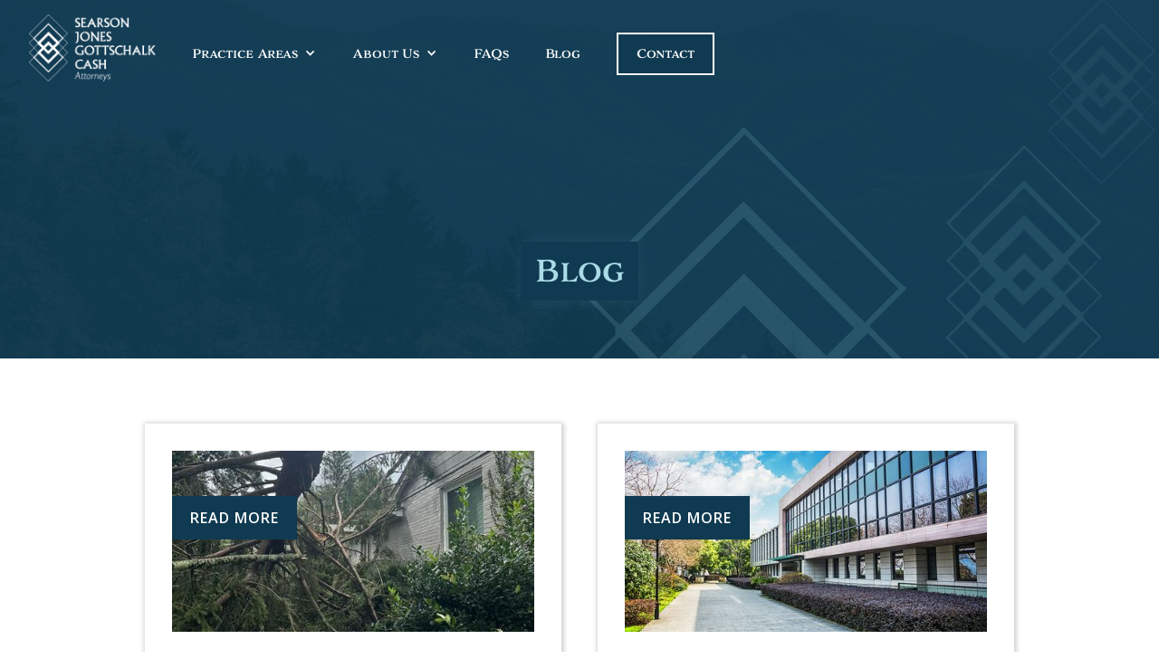

--- FILE ---
content_type: text/html
request_url: https://www.lawyersasheville.com/blog
body_size: 7608
content:
<!DOCTYPE html><!-- This site was created in Webflow. https://webflow.com --><!-- Last Published: Fri Dec 19 2025 22:54:05 GMT+0000 (Coordinated Universal Time) --><html data-wf-domain="www.lawyersasheville.com" data-wf-page="628ae2aba920a9689cb9e90a" data-wf-site="62756daeff326f08dce04a42" lang="en"><head><meta charset="utf-8"/><title>Firm News &amp; Articles | Asheville Trial Attorneys, Searson Jones Gottschalk &amp; Cash</title><meta content="Searson, Jones, Gottschalk &amp; Cash, Asheville Trial Lawyers are proud to share their latest success stories. Learn more about our Asheville law firm." name="description"/><meta content="Firm News &amp; Articles | Asheville Trial Attorneys, Searson Jones Gottschalk &amp; Cash" property="og:title"/><meta content="Searson, Jones, Gottschalk &amp; Cash, Asheville Trial Lawyers are proud to share their latest success stories. Learn more about our Asheville law firm." property="og:description"/><meta content="https://cdn.prod.website-files.com/62756daeff326f08dce04a42/657e0557fc6fa186be67993d_Home.jpg" property="og:image"/><meta content="Firm News &amp; Articles | Asheville Trial Attorneys, Searson Jones Gottschalk &amp; Cash" property="twitter:title"/><meta content="Searson, Jones, Gottschalk &amp; Cash, Asheville Trial Lawyers are proud to share their latest success stories. Learn more about our Asheville law firm." property="twitter:description"/><meta content="https://cdn.prod.website-files.com/62756daeff326f08dce04a42/657e0557fc6fa186be67993d_Home.jpg" property="twitter:image"/><meta property="og:type" content="website"/><meta content="summary_large_image" name="twitter:card"/><meta content="width=device-width, initial-scale=1" name="viewport"/><meta content="Webflow" name="generator"/><link href="https://cdn.prod.website-files.com/62756daeff326f08dce04a42/css/barbour-searson-jones-cash.webflow.shared.823da064c.css" rel="stylesheet" type="text/css"/><link href="https://fonts.googleapis.com" rel="preconnect"/><link href="https://fonts.gstatic.com" rel="preconnect" crossorigin="anonymous"/><script src="https://ajax.googleapis.com/ajax/libs/webfont/1.6.26/webfont.js" type="text/javascript"></script><script type="text/javascript">WebFont.load({  google: {    families: ["Open Sans:300,300italic,400,400italic,600,600italic,700,700italic,800,800italic"]  }});</script><script src="https://use.typekit.net/icq8ipr.js" type="text/javascript"></script><script type="text/javascript">try{Typekit.load();}catch(e){}</script><script type="text/javascript">!function(o,c){var n=c.documentElement,t=" w-mod-";n.className+=t+"js",("ontouchstart"in o||o.DocumentTouch&&c instanceof DocumentTouch)&&(n.className+=t+"touch")}(window,document);</script><link href="https://cdn.prod.website-files.com/62756daeff326f08dce04a42/62964bdb435f2f32302af04d_bsjc-favicon-32.jpg" rel="shortcut icon" type="image/x-icon"/><link href="https://cdn.prod.website-files.com/62756daeff326f08dce04a42/62964be32b17a12146ea2db0_bsjc-favicon.jpg" rel="apple-touch-icon"/><link href="https://www.lawyersasheville.com/blog" rel="canonical"/><script type="text/javascript">(function(i,s,o,g,r,a,m){i['GoogleAnalyticsObject']=r;i[r]=i[r]||function(){(i[r].q=i[r].q||[]).push(arguments)},i[r].l=1*new Date();a=s.createElement(o),m=s.getElementsByTagName(o)[0];a.async=1;a.src=g;m.parentNode.insertBefore(a,m)})(window,document,'script','https://www.google-analytics.com/analytics.js','ga');ga('create', 'UA-1434425-15', 'auto');ga('send', 'pageview');</script><script src="https://www.google.com/recaptcha/api.js" type="text/javascript"></script><!-- Please keep this css code to improve the font quality-->
<style>
  * {
  -webkit-font-smoothing: antialiased;
  -moz-osx-font-smoothing: grayscale;
}
  .w-nav-overlay{
    overflow:visible;
  }
</style>
<!-- F’in sweet Webflow Hacks -->
<script>
// when the DOM is ready
document.addEventListener("DOMContentLoaded", function() { 
  // get the the span element
  const yrSpan = document.querySelector('.current-year');
  // get the current year
  const currentYr = new Date().getFullYear();
  // set the year span element's text to the current year
  yrSpan.textContent = currentYr;
});
</script>
<!-- Google tag (gtag.js) -->
<script async src="https://www.googletagmanager.com/gtag/js?id=G-YBFESTKZJ7"></script>
<script>
  window.dataLayer = window.dataLayer || [];
  function gtag(){dataLayer.push(arguments);}
  gtag('js', new Date());

  gtag('config', 'G-YBFESTKZJ7');
</script></head><body><div class="page-wrapper"><div class="header-wrapper"><div class="nav-component"><a href="/" class="brand-logo w-inline-block"><img src="https://cdn.prod.website-files.com/62756daeff326f08dce04a42/657df8b2e4daac8653eb8ce6_SJGC-logo-2023-white.png" loading="lazy" width="250" height="Auto" alt="Asheville Trial Attorneys Searson, Jones, Gottschalk &amp; Cash"/></a><div data-animation="default" data-collapse="medium" data-duration="400" data-easing="ease" data-easing2="ease" role="banner" class="navbar w-nav"><nav role="navigation" class="nav-menu-primary w-nav-menu"><div data-hover="false" data-delay="0" data-w-id="81286fe5-2471-061b-68c8-9d6fcf351649" class="dropdown-anim w-dropdown"><div class="primary-nav-link w-dropdown-toggle"><div class="dropdown-icon w-icon-dropdown-toggle"></div><div>Practice Areas</div></div><nav class="submenu two-col-submenu w-dropdown-list"><div class="submenu-cols w-row"><div class="submenu-col-1 w-col w-col-6"><a href="/business-litigation" class="submenu-link w-dropdown-link">Business Litigation</a><a href="/estate-inheritance-disputes" class="submenu-link w-dropdown-link">Estate &amp; Inheritance Disputes</a><a href="/real-estate-land-disputes" class="submenu-link w-dropdown-link">Real Estate &amp; Land Disputes</a><a href="/personal-injury-wrongful-death" class="submenu-link w-dropdown-link">Personal Injury &amp; Wrongful Death</a><a href="/criminal-law" class="submenu-link w-dropdown-link">Criminal Law</a></div><div class="w-col w-col-6"><a href="/medical-malpractice" class="submenu-link w-dropdown-link">Medical Malpractice</a><a href="/healthcare-law" class="submenu-link w-dropdown-link">Healthcare Law</a><a href="/mediations" class="submenu-link w-dropdown-link">Mediations</a><a href="/business-law" class="submenu-link w-dropdown-link">Business Law</a><a href="/estates-trusts" class="submenu-link w-dropdown-link">Estates &amp; Trusts</a><a href="/real-estate-law" class="submenu-link w-dropdown-link">Real Estate Law</a><a href="/practice-areas" class="submenu-link w-dropdown-link">View All →</a></div></div></nav></div><div data-hover="false" data-delay="0" data-w-id="81286fe5-2471-061b-68c8-9d6fcf351662" class="dropdown-anim w-dropdown"><div class="primary-nav-link w-dropdown-toggle"><div class="dropdown-icon w-icon-dropdown-toggle"></div><div>About Us</div></div><nav class="submenu one-col-submenu w-dropdown-list"><a href="/meet-the-team" class="submenu-link w-dropdown-link">Meet the Team</a><a href="/what-to-expect" class="submenu-link w-dropdown-link">What to Expect</a></nav></div><a href="/faqs" class="primary-nav-link w-nav-link">FAQs</a><a href="/blog/" class="primary-nav-link w-nav-link">Blog</a><a href="/contact" class="button menu-button w-button">Contact</a></nav><div class="menu-button w-nav-button"><div class="w-icon-nav-menu"></div></div></div></div><div data-w-id="27a5b4bf-ed48-ff9b-3671-68a8735ea32a" class="page-header"><img src="https://cdn.prod.website-files.com/62756daeff326f08dce04a42/6275c7188a99604eb2d03413_hero-home-web.jpg" loading="lazy" alt="" sizes="100vw" srcset="https://cdn.prod.website-files.com/62756daeff326f08dce04a42/6275c7188a99604eb2d03413_hero-home-web-p-500.jpeg 500w, https://cdn.prod.website-files.com/62756daeff326f08dce04a42/6275c7188a99604eb2d03413_hero-home-web-p-800.jpeg 800w, https://cdn.prod.website-files.com/62756daeff326f08dce04a42/6275c7188a99604eb2d03413_hero-home-web-p-1080.jpeg 1080w, https://cdn.prod.website-files.com/62756daeff326f08dce04a42/6275c7188a99604eb2d03413_hero-home-web.jpg 1920w" class="page-header-img"/><div class="page-header-overlay"><h1 data-w-id="27a5b4bf-ed48-ff9b-3671-68a8735ea32c" class="page-title">Blog</h1></div></div></div><div class="content-wrapper"><div class="container-medium padding-medium"><div class="w-dyn-list"><div role="list" class="blog-collection-list w-dyn-items"><div role="listitem" class="blog-item w-dyn-item"><div class="blog-img-container"><img src="https://cdn.prod.website-files.com/62756daeff326f08dce04a42/6281a15b95730e65ed055ff9_diamond-bg-gray.png" loading="lazy" sizes="100vw" srcset="https://cdn.prod.website-files.com/62756daeff326f08dce04a42/6281a15b95730e65ed055ff9_diamond-bg-gray-p-500.png 500w, https://cdn.prod.website-files.com/62756daeff326f08dce04a42/6281a15b95730e65ed055ff9_diamond-bg-gray-p-800.png 800w, https://cdn.prod.website-files.com/62756daeff326f08dce04a42/6281a15b95730e65ed055ff9_diamond-bg-gray.png 1200w" alt="" class="default-blog-img w-condition-invisible"/><img src="https://cdn.prod.website-files.com/62802cf0b2137da8b8b7d4f1/6704143eff5a2f6abcc00da1_hurricane-helene-damage.jpg" loading="lazy" alt="Hurricane Helene damage in Asheville NC" sizes="(max-width: 479px) 79vw, (max-width: 767px) 83vw, 39vw" srcset="https://cdn.prod.website-files.com/62802cf0b2137da8b8b7d4f1/6704143eff5a2f6abcc00da1_hurricane-helene-damage-p-500.jpg 500w, https://cdn.prod.website-files.com/62802cf0b2137da8b8b7d4f1/6704143eff5a2f6abcc00da1_hurricane-helene-damage.jpg 526w" class="blog-featured-img"/></div><a href="/blog/hurricane-helene-resources" class="blog-title-link w-inline-block"><h2 class="text-size-medium">Hurricane Helene Resources</h2></a><p class="blog-item-post-summary">If you have suffered a loss as a result of Tropical Storm Helene, we have the following resources and guidance available.</p><a href="/blog/hurricane-helene-resources" class="button blog-read-more-button w-button">Read More</a></div><div role="listitem" class="blog-item w-dyn-item"><div class="blog-img-container"><img src="https://cdn.prod.website-files.com/62756daeff326f08dce04a42/6281a15b95730e65ed055ff9_diamond-bg-gray.png" loading="lazy" sizes="100vw" srcset="https://cdn.prod.website-files.com/62756daeff326f08dce04a42/6281a15b95730e65ed055ff9_diamond-bg-gray-p-500.png 500w, https://cdn.prod.website-files.com/62756daeff326f08dce04a42/6281a15b95730e65ed055ff9_diamond-bg-gray-p-800.png 800w, https://cdn.prod.website-files.com/62756daeff326f08dce04a42/6281a15b95730e65ed055ff9_diamond-bg-gray.png 1200w" alt="" class="default-blog-img w-condition-invisible"/><img src="https://cdn.prod.website-files.com/62802cf0b2137da8b8b7d4f1/66abe3bb058e8c00c6249c90_Navigating%20Commercial%20Lease%20Agreements%20in%20Asheville%20NC.jpg" loading="lazy" alt="Navigating Commercial Lease Agreements in Asheville NC" sizes="(max-width: 479px) 79vw, (max-width: 767px) 83vw, 39vw" srcset="https://cdn.prod.website-files.com/62802cf0b2137da8b8b7d4f1/66abe3bb058e8c00c6249c90_Navigating%20Commercial%20Lease%20Agreements%20in%20Asheville%20NC-p-500.jpg 500w, https://cdn.prod.website-files.com/62802cf0b2137da8b8b7d4f1/66abe3bb058e8c00c6249c90_Navigating%20Commercial%20Lease%20Agreements%20in%20Asheville%20NC-p-800.jpg 800w, https://cdn.prod.website-files.com/62802cf0b2137da8b8b7d4f1/66abe3bb058e8c00c6249c90_Navigating%20Commercial%20Lease%20Agreements%20in%20Asheville%20NC.jpg 900w" class="blog-featured-img"/></div><a href="/blog/navigating-commercial-lease-agreements-a-guide-for-north-carolina-entrepreneurs" class="blog-title-link w-inline-block"><h2 class="text-size-medium">Navigating Commercial Lease Agreements: A Guide for North Carolina Entrepreneurs</h2></a><p class="blog-item-post-summary">Commercial lease agreements are essential for most businesses. For North Carolina entrepreneurs, it&#x27;s important to understand these agreements to secure a good lease and avoid legal issues. At Searson, Jones, Gottschalk &amp; Cash, we help individuals and businesses with real estate transactions, including commercial leases. Here&#x27;s a simple guide to the key parts of commercial lease agreements and how our expertise can help you. And if you’re in the market for real estate lawyers in Asheville, NC, we would love to earn your trust and assist you with all your real estate needs. </p><a href="/blog/navigating-commercial-lease-agreements-a-guide-for-north-carolina-entrepreneurs" class="button blog-read-more-button w-button">Read More</a></div><div role="listitem" class="blog-item w-dyn-item"><div class="blog-img-container"><img src="https://cdn.prod.website-files.com/62756daeff326f08dce04a42/6281a15b95730e65ed055ff9_diamond-bg-gray.png" loading="lazy" sizes="100vw" srcset="https://cdn.prod.website-files.com/62756daeff326f08dce04a42/6281a15b95730e65ed055ff9_diamond-bg-gray-p-500.png 500w, https://cdn.prod.website-files.com/62756daeff326f08dce04a42/6281a15b95730e65ed055ff9_diamond-bg-gray-p-800.png 800w, https://cdn.prod.website-files.com/62756daeff326f08dce04a42/6281a15b95730e65ed055ff9_diamond-bg-gray.png 1200w" alt="" class="default-blog-img w-condition-invisible"/><img src="https://cdn.prod.website-files.com/62802cf0b2137da8b8b7d4f1/6696c6905dafa465fffb4946_criminal%20defense%20attorney%20in%20North%20Carolina.jpg" loading="lazy" alt="criminal defense attorney in North Carolina" sizes="(max-width: 479px) 79vw, (max-width: 767px) 83vw, 39vw" srcset="https://cdn.prod.website-files.com/62802cf0b2137da8b8b7d4f1/6696c6905dafa465fffb4946_criminal%20defense%20attorney%20in%20North%20Carolina-p-500.jpg 500w, https://cdn.prod.website-files.com/62802cf0b2137da8b8b7d4f1/6696c6905dafa465fffb4946_criminal%20defense%20attorney%20in%20North%20Carolina-p-800.jpg 800w, https://cdn.prod.website-files.com/62802cf0b2137da8b8b7d4f1/6696c6905dafa465fffb4946_criminal%20defense%20attorney%20in%20North%20Carolina.jpg 1078w" class="blog-featured-img"/></div><a href="/blog/your-rights-during-criminal-investigation-north-carolina" class="blog-title-link w-inline-block"><h2 class="text-size-medium">Your Rights During a Criminal Investigation in North Carolina</h2></a><p class="blog-item-post-summary">If you have found yourself in a less-than-ideal situation and are facing a criminal investigation or have had charges brought against you, you know firsthand how stressful and overwhelming the experience can be. Knowing your rights is essential for looking out and protecting yourself. In North Carolina, you have certain fundamental rights that uphold your interests during a criminal investigation. These rights may sound straightforward, but everyone needs a refresher in case you find yourself involved in a criminal investigation.</p><a href="/blog/your-rights-during-criminal-investigation-north-carolina" class="button blog-read-more-button w-button">Read More</a></div><div role="listitem" class="blog-item w-dyn-item"><div class="blog-img-container"><img src="https://cdn.prod.website-files.com/62756daeff326f08dce04a42/6281a15b95730e65ed055ff9_diamond-bg-gray.png" loading="lazy" sizes="100vw" srcset="https://cdn.prod.website-files.com/62756daeff326f08dce04a42/6281a15b95730e65ed055ff9_diamond-bg-gray-p-500.png 500w, https://cdn.prod.website-files.com/62756daeff326f08dce04a42/6281a15b95730e65ed055ff9_diamond-bg-gray-p-800.png 800w, https://cdn.prod.website-files.com/62756daeff326f08dce04a42/6281a15b95730e65ed055ff9_diamond-bg-gray.png 1200w" alt="" class="default-blog-img w-condition-invisible"/><img src="https://cdn.prod.website-files.com/62802cf0b2137da8b8b7d4f1/668d84bebb7bcbfa6a67205a_heathcare%20lawyer%20asheville%20NC.jpg" loading="lazy" alt="healthcare negligence attorneys Asheville North Carolina" sizes="(max-width: 479px) 79vw, (max-width: 767px) 83vw, 39vw" srcset="https://cdn.prod.website-files.com/62802cf0b2137da8b8b7d4f1/668d84bebb7bcbfa6a67205a_heathcare%20lawyer%20asheville%20NC-p-500.jpg 500w, https://cdn.prod.website-files.com/62802cf0b2137da8b8b7d4f1/668d84bebb7bcbfa6a67205a_heathcare%20lawyer%20asheville%20NC-p-800.jpg 800w, https://cdn.prod.website-files.com/62802cf0b2137da8b8b7d4f1/668d84bebb7bcbfa6a67205a_heathcare%20lawyer%20asheville%20NC.jpg 1029w" class="blog-featured-img"/></div><a href="/blog/understanding-healthcare-negligence-what-north-carolina-residents-need-to-know" class="blog-title-link w-inline-block"><h2 class="text-size-medium">Understanding Healthcare Negligence: What North Carolina Residents Need to Know</h2></a><p class="blog-item-post-summary">The words “healthcare negligence” and “medical malpractice” can be intimidating- and for a good reason. Medical malpractice cases are among the most difficult personal injury cases. They require huge amounts of time, money, and effort. We understand this at Searson, Jones, Gottschalk &amp; Cash and are here to guide you every step of the way through your unique case.</p><a href="/blog/understanding-healthcare-negligence-what-north-carolina-residents-need-to-know" class="button blog-read-more-button w-button">Read More</a></div><div role="listitem" class="blog-item w-dyn-item"><div class="blog-img-container"><img src="https://cdn.prod.website-files.com/62756daeff326f08dce04a42/6281a15b95730e65ed055ff9_diamond-bg-gray.png" loading="lazy" sizes="100vw" srcset="https://cdn.prod.website-files.com/62756daeff326f08dce04a42/6281a15b95730e65ed055ff9_diamond-bg-gray-p-500.png 500w, https://cdn.prod.website-files.com/62756daeff326f08dce04a42/6281a15b95730e65ed055ff9_diamond-bg-gray-p-800.png 800w, https://cdn.prod.website-files.com/62756daeff326f08dce04a42/6281a15b95730e65ed055ff9_diamond-bg-gray.png 1200w" alt="" class="default-blog-img w-condition-invisible"/><img src="https://cdn.prod.website-files.com/62802cf0b2137da8b8b7d4f1/6620222b88a4a002ab65496c_Estate%20and%20Inheritance%20%20Lawyers%20in%20Asheville%20NC.jpg" loading="lazy" alt="estate and inheritance lawyers in Asheville NC" sizes="(max-width: 479px) 79vw, (max-width: 767px) 83vw, 39vw" srcset="https://cdn.prod.website-files.com/62802cf0b2137da8b8b7d4f1/6620222b88a4a002ab65496c_Estate%20and%20Inheritance%20%20Lawyers%20in%20Asheville%20NC-p-500.jpg 500w, https://cdn.prod.website-files.com/62802cf0b2137da8b8b7d4f1/6620222b88a4a002ab65496c_Estate%20and%20Inheritance%20%20Lawyers%20in%20Asheville%20NC-p-800.jpg 800w, https://cdn.prod.website-files.com/62802cf0b2137da8b8b7d4f1/6620222b88a4a002ab65496c_Estate%20and%20Inheritance%20%20Lawyers%20in%20Asheville%20NC-p-1080.jpg 1080w, https://cdn.prod.website-files.com/62802cf0b2137da8b8b7d4f1/6620222b88a4a002ab65496c_Estate%20and%20Inheritance%20%20Lawyers%20in%20Asheville%20NC-p-1600.jpg 1600w, https://cdn.prod.website-files.com/62802cf0b2137da8b8b7d4f1/6620222b88a4a002ab65496c_Estate%20and%20Inheritance%20%20Lawyers%20in%20Asheville%20NC-p-2000.jpg 2000w, https://cdn.prod.website-files.com/62802cf0b2137da8b8b7d4f1/6620222b88a4a002ab65496c_Estate%20and%20Inheritance%20%20Lawyers%20in%20Asheville%20NC.jpg 2030w" class="blog-featured-img"/></div><a href="/blog/understanding-your-rights-navigating-estate-and-inheritance-disputes-in-north-carolina" class="blog-title-link w-inline-block"><h2 class="text-size-medium">Understanding Your Rights: Navigating Estate and Inheritance Disputes in North Carolina</h2></a><p class="blog-item-post-summary">Have you recently found yourself in a situation you never expected to be in? Maybe a loved one passed and you are set to inherit land or property or you are in the middle of a dispute over a will that just can’t seem to be settled. Estate and inheritance matters can be tough to handle, both legally and emotionally. When relationships are strained due to not seeing eye to eye on these situations, Searson, Jones, Gottschalk &amp; Cash, will lead your family through these challenging times with care and expertise. </p><a href="/blog/understanding-your-rights-navigating-estate-and-inheritance-disputes-in-north-carolina" class="button blog-read-more-button w-button">Read More</a></div><div role="listitem" class="blog-item w-dyn-item"><div class="blog-img-container"><img src="https://cdn.prod.website-files.com/62756daeff326f08dce04a42/6281a15b95730e65ed055ff9_diamond-bg-gray.png" loading="lazy" sizes="100vw" srcset="https://cdn.prod.website-files.com/62756daeff326f08dce04a42/6281a15b95730e65ed055ff9_diamond-bg-gray-p-500.png 500w, https://cdn.prod.website-files.com/62756daeff326f08dce04a42/6281a15b95730e65ed055ff9_diamond-bg-gray-p-800.png 800w, https://cdn.prod.website-files.com/62756daeff326f08dce04a42/6281a15b95730e65ed055ff9_diamond-bg-gray.png 1200w" alt="" class="default-blog-img w-condition-invisible"/><img src="https://cdn.prod.website-files.com/62802cf0b2137da8b8b7d4f1/662011088545f3418bc90f28_Business%20Partnerships.jpg" loading="lazy" alt="Business Partnership Disagreements" sizes="(max-width: 479px) 79vw, (max-width: 767px) 83vw, 39vw" srcset="https://cdn.prod.website-files.com/62802cf0b2137da8b8b7d4f1/662011088545f3418bc90f28_Business%20Partnerships-p-500.jpg 500w, https://cdn.prod.website-files.com/62802cf0b2137da8b8b7d4f1/662011088545f3418bc90f28_Business%20Partnerships-p-800.jpg 800w, https://cdn.prod.website-files.com/62802cf0b2137da8b8b7d4f1/662011088545f3418bc90f28_Business%20Partnerships-p-1080.jpg 1080w, https://cdn.prod.website-files.com/62802cf0b2137da8b8b7d4f1/662011088545f3418bc90f28_Business%20Partnerships.jpg 1200w" class="blog-featured-img"/></div><a href="/blog/when-partnerships-sour-legal-strategies-for-handling-business-partnership-disagreements" class="blog-title-link w-inline-block"><h2 class="text-size-medium">When Partnerships Sour: Legal Strategies for Handling Business Partnership Disagreements</h2></a><p class="blog-item-post-summary">Running a successful business can sometimes be tricky—especially if you are experiencing conflict with your business partner. Whether it’s a difference in vision for your company, disagreements over who has what responsibilities, or financial disputes you can’t seem to find common ground on, managing these issues requires the right guidance. At Searson, Jones, Gottschalk &amp; Cash, we understand the challenges of business relationships and the potential obstacles that can come later. Our team is here to help you resolve your situation with diligence, skill, and dedication.</p><a href="/blog/when-partnerships-sour-legal-strategies-for-handling-business-partnership-disagreements" class="button blog-read-more-button w-button">Read More</a></div></div><div role="navigation" aria-label="List" class="w-pagination-wrapper blog-pagination"><a href="?9125700b_page=2" aria-label="Next Page" class="w-pagination-next button blog-pagination-button"><div class="w-inline-block">Next</div><svg class="w-pagination-next-icon" height="12px" width="12px" xmlns="http://www.w3.org/2000/svg" viewBox="0 0 12 12" transform="translate(0, 1)"><path fill="none" stroke="currentColor" fill-rule="evenodd" d="M4 2l4 4-4 4"></path></svg></a><link rel="prerender" href="?9125700b_page=2"/></div></div></div></div><div class="call-to-action-section"><h4 class="cta-heading text-align-center">Providing Smart Solutions to Serious Problems</h4><div class="container-medium"><div class="padding-medium"><p>Over the course of our combined experience, we have learned the value of being efficient and effective. We know what works, and we make sure that your time and resources are never wasted. We have the knowledge, experience, and judgment to increase your odds of success. <br/>Call today to speak with a member of our team about your case.</p><a href="/contact" class="button-secondary button-small margin-small w-button">Contact us today</a></div></div></div><div data-w-id="73c8b940-e0ec-a3e8-b86a-fb057713a3a4" class="practice-area-sub-page-cont"><div class="w-layout-grid practice-area-grid"><div id="w-node-_73e0608b-190a-78fb-0308-8afdaea1c759-aea1c759" class="practice-area-action-cont"><a href="/business-litigation" class="practice-area-action w-inline-block"><img src="https://cdn.prod.website-files.com/62756daeff326f08dce04a42/657e0424d5a68b2e6c9fb05b_BusinessLitigation.jpg" loading="lazy" alt="Asheville Business Litigation Attorneys" sizes="(max-width: 479px) 90vw, (max-width: 767px) 92vw, (max-width: 991px) 90vw, 99vw" srcset="https://cdn.prod.website-files.com/62756daeff326f08dce04a42/657e0424d5a68b2e6c9fb05b_BusinessLitigation-p-500.jpg 500w, https://cdn.prod.website-files.com/62756daeff326f08dce04a42/657e0424d5a68b2e6c9fb05b_BusinessLitigation-p-800.jpg 800w, https://cdn.prod.website-files.com/62756daeff326f08dce04a42/657e0424d5a68b2e6c9fb05b_BusinessLitigation-p-1080.jpg 1080w, https://cdn.prod.website-files.com/62756daeff326f08dce04a42/657e0424d5a68b2e6c9fb05b_BusinessLitigation.jpg 1920w" class="action-img"/><div class="action-overlay"><h3 class="action-heading">Business Litigation</h3></div></a></div><div id="w-node-_73e0608b-190a-78fb-0308-8afdaea1c759-aea1c759" class="practice-area-action-cont"><a href="/estate-inheritance-disputes" class="practice-area-action w-inline-block"><img src="https://cdn.prod.website-files.com/62756daeff326f08dce04a42/657e043fe7ea1b09469c307a_EstatesAndInheritance.jpg" loading="lazy" alt="Asheville Estate and Inheritance Lawyers" sizes="(max-width: 479px) 90vw, (max-width: 767px) 92vw, (max-width: 991px) 90vw, 99vw" srcset="https://cdn.prod.website-files.com/62756daeff326f08dce04a42/657e043fe7ea1b09469c307a_EstatesAndInheritance-p-500.jpg 500w, https://cdn.prod.website-files.com/62756daeff326f08dce04a42/657e043fe7ea1b09469c307a_EstatesAndInheritance-p-800.jpg 800w, https://cdn.prod.website-files.com/62756daeff326f08dce04a42/657e043fe7ea1b09469c307a_EstatesAndInheritance.jpg 1920w" class="action-img"/><div class="action-overlay"><h3 class="action-heading">Estate &amp; Inheritance Disputes</h3></div></a></div><div id="w-node-_73e0608b-190a-78fb-0308-8afdaea1c759-aea1c759" class="practice-area-action-cont"><a href="/personal-injury-wrongful-death" class="practice-area-action w-inline-block"><img src="https://cdn.prod.website-files.com/62756daeff326f08dce04a42/657e0453bcb648163ff5d36f_PersonalInjuryAndWrongfulDeath.jpg" loading="lazy" alt="Personal Injury Attorneys in Asheville" sizes="(max-width: 479px) 90vw, (max-width: 767px) 92vw, (max-width: 991px) 90vw, 99vw" srcset="https://cdn.prod.website-files.com/62756daeff326f08dce04a42/657e0453bcb648163ff5d36f_PersonalInjuryAndWrongfulDeath-p-500.jpg 500w, https://cdn.prod.website-files.com/62756daeff326f08dce04a42/657e0453bcb648163ff5d36f_PersonalInjuryAndWrongfulDeath-p-800.jpg 800w, https://cdn.prod.website-files.com/62756daeff326f08dce04a42/657e0453bcb648163ff5d36f_PersonalInjuryAndWrongfulDeath.jpg 1920w" class="action-img"/><div class="action-overlay"><h3 class="action-heading">Personal Injury &amp; Wrongful Death</h3></div></a></div><div id="w-node-_73e0608b-190a-78fb-0308-8afdaea1c759-aea1c759" class="practice-area-action-cont"><a href="/medical-malpractice" class="practice-area-action w-inline-block"><img src="https://cdn.prod.website-files.com/62756daeff326f08dce04a42/657e04bf704ec3bbd1779352_HealthcareLaw.jpg" loading="lazy" alt="Healthcare Law Firm in Asheville" sizes="(max-width: 479px) 90vw, (max-width: 767px) 92vw, (max-width: 991px) 90vw, 99vw" srcset="https://cdn.prod.website-files.com/62756daeff326f08dce04a42/657e04bf704ec3bbd1779352_HealthcareLaw-p-500.jpg 500w, https://cdn.prod.website-files.com/62756daeff326f08dce04a42/657e04bf704ec3bbd1779352_HealthcareLaw-p-800.jpg 800w, https://cdn.prod.website-files.com/62756daeff326f08dce04a42/657e04bf704ec3bbd1779352_HealthcareLaw.jpg 1920w" class="action-img"/><div class="action-overlay"><h3 class="action-heading">Medical Malpractice</h3></div></a></div><div id="w-node-_73e0608b-190a-78fb-0308-8afdaea1c759-aea1c759" class="practice-area-action-cont"><a href="/criminal-law" class="practice-area-action w-inline-block"><img src="https://cdn.prod.website-files.com/62756daeff326f08dce04a42/657e048074351fdd7e0d8803_CriminalLaw.jpg" loading="lazy" alt="Criminal Attorney in Asheville" sizes="(max-width: 479px) 90vw, (max-width: 767px) 92vw, (max-width: 991px) 90vw, 99vw" srcset="https://cdn.prod.website-files.com/62756daeff326f08dce04a42/657e048074351fdd7e0d8803_CriminalLaw-p-500.jpg 500w, https://cdn.prod.website-files.com/62756daeff326f08dce04a42/657e048074351fdd7e0d8803_CriminalLaw-p-800.jpg 800w, https://cdn.prod.website-files.com/62756daeff326f08dce04a42/657e048074351fdd7e0d8803_CriminalLaw-p-1080.jpg 1080w, https://cdn.prod.website-files.com/62756daeff326f08dce04a42/657e048074351fdd7e0d8803_CriminalLaw.jpg 1920w" class="action-img"/><div class="action-overlay"><h3 class="action-heading">Criminal Law</h3></div></a></div><div id="w-node-_73e0608b-190a-78fb-0308-8afdaea1c759-aea1c759" class="practice-area-action-cont"><a href="/real-estate-land-disputes" class="practice-area-action w-inline-block"><img src="https://cdn.prod.website-files.com/62756daeff326f08dce04a42/6580d35ddab38ec926886851_RealEstate.Disputes.NEW_1.jpg" loading="lazy" alt="Lawyers in Asheville for Real Estate Disputes" sizes="(max-width: 479px) 90vw, (max-width: 767px) 92vw, (max-width: 991px) 90vw, 99vw" srcset="https://cdn.prod.website-files.com/62756daeff326f08dce04a42/6580d35ddab38ec926886851_RealEstate.Disputes.NEW_1-p-500.jpg 500w, https://cdn.prod.website-files.com/62756daeff326f08dce04a42/6580d35ddab38ec926886851_RealEstate.Disputes.NEW_1-p-800.jpg 800w, https://cdn.prod.website-files.com/62756daeff326f08dce04a42/6580d35ddab38ec926886851_RealEstate.Disputes.NEW_1-p-1080.jpg 1080w, https://cdn.prod.website-files.com/62756daeff326f08dce04a42/6580d35ddab38ec926886851_RealEstate.Disputes.NEW_1.jpg 1920w" class="action-img"/><div class="action-overlay"><h3 class="action-heading">Real Estate &amp; Land Disputes</h3></div></a></div><div id="w-node-_73e0608b-190a-78fb-0308-8afdaea1c759-aea1c759" class="practice-area-action-cont"><a href="/mediations" class="practice-area-action w-inline-block"><img src="https://cdn.prod.website-files.com/62756daeff326f08dce04a42/6580d3198edecb04f30a224e_Mediation.NEW_1.jpg" loading="lazy" alt="Asheville Mediation Attorney" sizes="(max-width: 479px) 90vw, (max-width: 767px) 92vw, (max-width: 991px) 90vw, 99vw" srcset="https://cdn.prod.website-files.com/62756daeff326f08dce04a42/6580d3198edecb04f30a224e_Mediation.NEW_1-p-500.jpg 500w, https://cdn.prod.website-files.com/62756daeff326f08dce04a42/6580d3198edecb04f30a224e_Mediation.NEW_1-p-800.jpg 800w, https://cdn.prod.website-files.com/62756daeff326f08dce04a42/6580d3198edecb04f30a224e_Mediation.NEW_1.jpg 1920w" class="action-img"/><div class="action-overlay"><h3 class="action-heading">Mediations</h3></div></a></div><div id="w-node-_73e0608b-190a-78fb-0308-8afdaea1c759-aea1c759" class="practice-area-action-cont"><a href="/healthcare-law" class="practice-area-action w-inline-block"><img src="https://cdn.prod.website-files.com/62756daeff326f08dce04a42/6580d33579a4e5ba78bbe691_MedicalMalpractice.NEW_1.jpg" loading="lazy" alt="Asheville Medical Malpractice Attorney" sizes="(max-width: 479px) 90vw, (max-width: 767px) 92vw, (max-width: 991px) 90vw, 99vw" srcset="https://cdn.prod.website-files.com/62756daeff326f08dce04a42/6580d33579a4e5ba78bbe691_MedicalMalpractice.NEW_1-p-500.jpg 500w, https://cdn.prod.website-files.com/62756daeff326f08dce04a42/6580d33579a4e5ba78bbe691_MedicalMalpractice.NEW_1-p-800.jpg 800w, https://cdn.prod.website-files.com/62756daeff326f08dce04a42/6580d33579a4e5ba78bbe691_MedicalMalpractice.NEW_1-p-1080.jpg 1080w, https://cdn.prod.website-files.com/62756daeff326f08dce04a42/6580d33579a4e5ba78bbe691_MedicalMalpractice.NEW_1.jpg 1920w" class="action-img"/><div class="action-overlay"><h3 class="action-heading">Healthcare Law</h3></div></a></div><div id="w-node-_73e0608b-190a-78fb-0308-8afdaea1c759-aea1c759" class="practice-area-action-cont"><a href="/business-law" class="practice-area-action w-inline-block"><img src="https://cdn.prod.website-files.com/62756daeff326f08dce04a42/657e04d1b24a4916832c8379_BusinessLaw.jpg" loading="lazy" alt="Asheville Business Attorney" sizes="(max-width: 479px) 90vw, (max-width: 767px) 92vw, (max-width: 991px) 90vw, 99vw" srcset="https://cdn.prod.website-files.com/62756daeff326f08dce04a42/657e04d1b24a4916832c8379_BusinessLaw-p-500.jpg 500w, https://cdn.prod.website-files.com/62756daeff326f08dce04a42/657e04d1b24a4916832c8379_BusinessLaw-p-800.jpg 800w, https://cdn.prod.website-files.com/62756daeff326f08dce04a42/657e04d1b24a4916832c8379_BusinessLaw-p-1080.jpg 1080w, https://cdn.prod.website-files.com/62756daeff326f08dce04a42/657e04d1b24a4916832c8379_BusinessLaw.jpg 1920w" class="action-img"/><div class="action-overlay"><h3 class="action-heading">Business Law</h3></div></a></div><div id="w-node-_73e0608b-190a-78fb-0308-8afdaea1c759-aea1c759" class="practice-area-action-cont"><a href="/estates-trusts" class="practice-area-action w-inline-block"><img src="https://cdn.prod.website-files.com/62756daeff326f08dce04a42/657e04e593f8ba3d564cd6ef_TrustsAndEstates.jpg" loading="lazy" alt="Wills, Trusts and Estates Attorney in Asheville NC" sizes="(max-width: 479px) 90vw, (max-width: 767px) 92vw, (max-width: 991px) 90vw, 99vw" srcset="https://cdn.prod.website-files.com/62756daeff326f08dce04a42/657e04e593f8ba3d564cd6ef_TrustsAndEstates-p-500.jpg 500w, https://cdn.prod.website-files.com/62756daeff326f08dce04a42/657e04e593f8ba3d564cd6ef_TrustsAndEstates-p-800.jpg 800w, https://cdn.prod.website-files.com/62756daeff326f08dce04a42/657e04e593f8ba3d564cd6ef_TrustsAndEstates.jpg 1920w" class="action-img"/><div class="action-overlay"><h3 class="action-heading">Estates &amp; Trusts</h3></div></a></div><div id="w-node-_73e0608b-190a-78fb-0308-8afdaea1c759-aea1c759" class="practice-area-action-cont"><a href="/real-estate-law" class="practice-area-action w-inline-block"><img src="https://cdn.prod.website-files.com/62756daeff326f08dce04a42/6580d3863c8fa1a3c4e805d3_RealEstate.Law.NEW_1.jpg" loading="lazy" alt="Asheville Real Estate Attorneys" sizes="(max-width: 479px) 90vw, (max-width: 767px) 92vw, (max-width: 991px) 90vw, 99vw" srcset="https://cdn.prod.website-files.com/62756daeff326f08dce04a42/6580d3863c8fa1a3c4e805d3_RealEstate.Law.NEW_1-p-500.jpg 500w, https://cdn.prod.website-files.com/62756daeff326f08dce04a42/6580d3863c8fa1a3c4e805d3_RealEstate.Law.NEW_1-p-800.jpg 800w, https://cdn.prod.website-files.com/62756daeff326f08dce04a42/6580d3863c8fa1a3c4e805d3_RealEstate.Law.NEW_1.jpg 1920w" class="action-img"/><div class="action-overlay"><h3 class="action-heading">Real Estate Law</h3></div></a></div><div id="w-node-_73e0608b-190a-78fb-0308-8afdaea1c759-aea1c759" class="practice-area-action-cont"><a href="/practice-areas" class="practice-area-action w-inline-block"><img src="https://cdn.prod.website-files.com/62756daeff326f08dce04a42/628032593c64c46a333eee39_action-logomark.png" loading="lazy" alt="" sizes="(max-width: 479px) 90vw, (max-width: 767px) 92vw, (max-width: 991px) 90vw, 99vw" srcset="https://cdn.prod.website-files.com/62756daeff326f08dce04a42/628032593c64c46a333eee39_action-logomark-p-500.png 500w, https://cdn.prod.website-files.com/62756daeff326f08dce04a42/628032593c64c46a333eee39_action-logomark-p-800.png 800w, https://cdn.prod.website-files.com/62756daeff326f08dce04a42/628032593c64c46a333eee39_action-logomark.png 1200w" class="action-img"/><div class="action-overlay"><h3 class="action-heading">View All</h3></div></a></div></div></div><div class="footer-wrapper"><div class="footer-content"><div class="footer-col"></div><div class="footer-col border-left"><h2 class="footer-heading heading-small">Visit Us</h2><p class="p-footer">21 Battery Park Avenue<br/>Suite 205<br/>Asheville, NC 28801</p><a href="https://goo.gl/maps/LabavuxzCP2TKqAp9" target="_blank" class="button-secondary button-small w-button">Directions</a></div><div class="footer-col border-left"><h2 class="footer-heading heading-small">Connect</h2><a href="tel:828-252-5555" class="phone-link">828.252.5555</a></div></div><div class="footer-copyright"><p class="p-copyright">© <span class="current-year">[current-year]</span> | Searson, Jones, Gottschalk &amp; Cash | Asheville&#x27;s Experienced Trial Lawyers<br/>Site Design by <a href="https://sparkingdesign.com" target="_blank" class="footer-link">Sparking Design</a></p></div></div></div><script src="https://d3e54v103j8qbb.cloudfront.net/js/jquery-3.5.1.min.dc5e7f18c8.js?site=62756daeff326f08dce04a42" type="text/javascript" integrity="sha256-9/aliU8dGd2tb6OSsuzixeV4y/faTqgFtohetphbbj0=" crossorigin="anonymous"></script><script src="https://cdn.prod.website-files.com/62756daeff326f08dce04a42/js/webflow.schunk.36b8fb49256177c8.js" type="text/javascript"></script><script src="https://cdn.prod.website-files.com/62756daeff326f08dce04a42/js/webflow.schunk.1ec1300259003e0a.js" type="text/javascript"></script><script src="https://cdn.prod.website-files.com/62756daeff326f08dce04a42/js/webflow.6c3dc895.aa79ade996c2ad4e.js" type="text/javascript"></script></body></html>

--- FILE ---
content_type: text/css
request_url: https://cdn.prod.website-files.com/62756daeff326f08dce04a42/css/barbour-searson-jones-cash.webflow.shared.823da064c.css
body_size: 15922
content:
html {
  -webkit-text-size-adjust: 100%;
  -ms-text-size-adjust: 100%;
  font-family: sans-serif;
}

body {
  margin: 0;
}

article, aside, details, figcaption, figure, footer, header, hgroup, main, menu, nav, section, summary {
  display: block;
}

audio, canvas, progress, video {
  vertical-align: baseline;
  display: inline-block;
}

audio:not([controls]) {
  height: 0;
  display: none;
}

[hidden], template {
  display: none;
}

a {
  background-color: #0000;
}

a:active, a:hover {
  outline: 0;
}

abbr[title] {
  border-bottom: 1px dotted;
}

b, strong {
  font-weight: bold;
}

dfn {
  font-style: italic;
}

h1 {
  margin: .67em 0;
  font-size: 2em;
}

mark {
  color: #000;
  background: #ff0;
}

small {
  font-size: 80%;
}

sub, sup {
  vertical-align: baseline;
  font-size: 75%;
  line-height: 0;
  position: relative;
}

sup {
  top: -.5em;
}

sub {
  bottom: -.25em;
}

img {
  border: 0;
}

svg:not(:root) {
  overflow: hidden;
}

hr {
  box-sizing: content-box;
  height: 0;
}

pre {
  overflow: auto;
}

code, kbd, pre, samp {
  font-family: monospace;
  font-size: 1em;
}

button, input, optgroup, select, textarea {
  color: inherit;
  font: inherit;
  margin: 0;
}

button {
  overflow: visible;
}

button, select {
  text-transform: none;
}

button, html input[type="button"], input[type="reset"] {
  -webkit-appearance: button;
  cursor: pointer;
}

button[disabled], html input[disabled] {
  cursor: default;
}

button::-moz-focus-inner, input::-moz-focus-inner {
  border: 0;
  padding: 0;
}

input {
  line-height: normal;
}

input[type="checkbox"], input[type="radio"] {
  box-sizing: border-box;
  padding: 0;
}

input[type="number"]::-webkit-inner-spin-button, input[type="number"]::-webkit-outer-spin-button {
  height: auto;
}

input[type="search"] {
  -webkit-appearance: none;
}

input[type="search"]::-webkit-search-cancel-button, input[type="search"]::-webkit-search-decoration {
  -webkit-appearance: none;
}

legend {
  border: 0;
  padding: 0;
}

textarea {
  overflow: auto;
}

optgroup {
  font-weight: bold;
}

table {
  border-collapse: collapse;
  border-spacing: 0;
}

td, th {
  padding: 0;
}

@font-face {
  font-family: webflow-icons;
  src: url("[data-uri]") format("truetype");
  font-weight: normal;
  font-style: normal;
}

[class^="w-icon-"], [class*=" w-icon-"] {
  speak: none;
  font-variant: normal;
  text-transform: none;
  -webkit-font-smoothing: antialiased;
  -moz-osx-font-smoothing: grayscale;
  font-style: normal;
  font-weight: normal;
  line-height: 1;
  font-family: webflow-icons !important;
}

.w-icon-slider-right:before {
  content: "";
}

.w-icon-slider-left:before {
  content: "";
}

.w-icon-nav-menu:before {
  content: "";
}

.w-icon-arrow-down:before, .w-icon-dropdown-toggle:before {
  content: "";
}

.w-icon-file-upload-remove:before {
  content: "";
}

.w-icon-file-upload-icon:before {
  content: "";
}

* {
  box-sizing: border-box;
}

html {
  height: 100%;
}

body {
  color: #333;
  background-color: #fff;
  min-height: 100%;
  margin: 0;
  font-family: Arial, sans-serif;
  font-size: 14px;
  line-height: 20px;
}

img {
  vertical-align: middle;
  max-width: 100%;
  display: inline-block;
}

html.w-mod-touch * {
  background-attachment: scroll !important;
}

.w-block {
  display: block;
}

.w-inline-block {
  max-width: 100%;
  display: inline-block;
}

.w-clearfix:before, .w-clearfix:after {
  content: " ";
  grid-area: 1 / 1 / 2 / 2;
  display: table;
}

.w-clearfix:after {
  clear: both;
}

.w-hidden {
  display: none;
}

.w-button {
  color: #fff;
  line-height: inherit;
  cursor: pointer;
  background-color: #3898ec;
  border: 0;
  border-radius: 0;
  padding: 9px 15px;
  text-decoration: none;
  display: inline-block;
}

input.w-button {
  -webkit-appearance: button;
}

html[data-w-dynpage] [data-w-cloak] {
  color: #0000 !important;
}

.w-code-block {
  margin: unset;
}

pre.w-code-block code {
  all: inherit;
}

.w-optimization {
  display: contents;
}

.w-webflow-badge, .w-webflow-badge > img {
  box-sizing: unset;
  width: unset;
  height: unset;
  max-height: unset;
  max-width: unset;
  min-height: unset;
  min-width: unset;
  margin: unset;
  padding: unset;
  float: unset;
  clear: unset;
  border: unset;
  border-radius: unset;
  background: unset;
  background-image: unset;
  background-position: unset;
  background-size: unset;
  background-repeat: unset;
  background-origin: unset;
  background-clip: unset;
  background-attachment: unset;
  background-color: unset;
  box-shadow: unset;
  transform: unset;
  direction: unset;
  font-family: unset;
  font-weight: unset;
  color: unset;
  font-size: unset;
  line-height: unset;
  font-style: unset;
  font-variant: unset;
  text-align: unset;
  letter-spacing: unset;
  -webkit-text-decoration: unset;
  text-decoration: unset;
  text-indent: unset;
  text-transform: unset;
  list-style-type: unset;
  text-shadow: unset;
  vertical-align: unset;
  cursor: unset;
  white-space: unset;
  word-break: unset;
  word-spacing: unset;
  word-wrap: unset;
  transition: unset;
}

.w-webflow-badge {
  white-space: nowrap;
  cursor: pointer;
  box-shadow: 0 0 0 1px #0000001a, 0 1px 3px #0000001a;
  visibility: visible !important;
  opacity: 1 !important;
  z-index: 2147483647 !important;
  color: #aaadb0 !important;
  overflow: unset !important;
  background-color: #fff !important;
  border-radius: 3px !important;
  width: auto !important;
  height: auto !important;
  margin: 0 !important;
  padding: 6px !important;
  font-size: 12px !important;
  line-height: 14px !important;
  text-decoration: none !important;
  display: inline-block !important;
  position: fixed !important;
  inset: auto 12px 12px auto !important;
  transform: none !important;
}

.w-webflow-badge > img {
  position: unset;
  visibility: unset !important;
  opacity: 1 !important;
  vertical-align: middle !important;
  display: inline-block !important;
}

h1, h2, h3, h4, h5, h6 {
  margin-bottom: 10px;
  font-weight: bold;
}

h1 {
  margin-top: 20px;
  font-size: 38px;
  line-height: 44px;
}

h2 {
  margin-top: 20px;
  font-size: 32px;
  line-height: 36px;
}

h3 {
  margin-top: 20px;
  font-size: 24px;
  line-height: 30px;
}

h4 {
  margin-top: 10px;
  font-size: 18px;
  line-height: 24px;
}

h5 {
  margin-top: 10px;
  font-size: 14px;
  line-height: 20px;
}

h6 {
  margin-top: 10px;
  font-size: 12px;
  line-height: 18px;
}

p {
  margin-top: 0;
  margin-bottom: 10px;
}

blockquote {
  border-left: 5px solid #e2e2e2;
  margin: 0 0 10px;
  padding: 10px 20px;
  font-size: 18px;
  line-height: 22px;
}

figure {
  margin: 0 0 10px;
}

ul, ol {
  margin-top: 0;
  margin-bottom: 10px;
  padding-left: 40px;
}

.w-list-unstyled {
  padding-left: 0;
  list-style: none;
}

.w-embed:before, .w-embed:after {
  content: " ";
  grid-area: 1 / 1 / 2 / 2;
  display: table;
}

.w-embed:after {
  clear: both;
}

.w-video {
  width: 100%;
  padding: 0;
  position: relative;
}

.w-video iframe, .w-video object, .w-video embed {
  border: none;
  width: 100%;
  height: 100%;
  position: absolute;
  top: 0;
  left: 0;
}

fieldset {
  border: 0;
  margin: 0;
  padding: 0;
}

button, [type="button"], [type="reset"] {
  cursor: pointer;
  -webkit-appearance: button;
  border: 0;
}

.w-form {
  margin: 0 0 15px;
}

.w-form-done {
  text-align: center;
  background-color: #ddd;
  padding: 20px;
  display: none;
}

.w-form-fail {
  background-color: #ffdede;
  margin-top: 10px;
  padding: 10px;
  display: none;
}

label {
  margin-bottom: 5px;
  font-weight: bold;
  display: block;
}

.w-input, .w-select {
  color: #333;
  vertical-align: middle;
  background-color: #fff;
  border: 1px solid #ccc;
  width: 100%;
  height: 38px;
  margin-bottom: 10px;
  padding: 8px 12px;
  font-size: 14px;
  line-height: 1.42857;
  display: block;
}

.w-input::placeholder, .w-select::placeholder {
  color: #999;
}

.w-input:focus, .w-select:focus {
  border-color: #3898ec;
  outline: 0;
}

.w-input[disabled], .w-select[disabled], .w-input[readonly], .w-select[readonly], fieldset[disabled] .w-input, fieldset[disabled] .w-select {
  cursor: not-allowed;
}

.w-input[disabled]:not(.w-input-disabled), .w-select[disabled]:not(.w-input-disabled), .w-input[readonly], .w-select[readonly], fieldset[disabled]:not(.w-input-disabled) .w-input, fieldset[disabled]:not(.w-input-disabled) .w-select {
  background-color: #eee;
}

textarea.w-input, textarea.w-select {
  height: auto;
}

.w-select {
  background-color: #f3f3f3;
}

.w-select[multiple] {
  height: auto;
}

.w-form-label {
  cursor: pointer;
  margin-bottom: 0;
  font-weight: normal;
  display: inline-block;
}

.w-radio {
  margin-bottom: 5px;
  padding-left: 20px;
  display: block;
}

.w-radio:before, .w-radio:after {
  content: " ";
  grid-area: 1 / 1 / 2 / 2;
  display: table;
}

.w-radio:after {
  clear: both;
}

.w-radio-input {
  float: left;
  margin: 3px 0 0 -20px;
  line-height: normal;
}

.w-file-upload {
  margin-bottom: 10px;
  display: block;
}

.w-file-upload-input {
  opacity: 0;
  z-index: -100;
  width: .1px;
  height: .1px;
  position: absolute;
  overflow: hidden;
}

.w-file-upload-default, .w-file-upload-uploading, .w-file-upload-success {
  color: #333;
  display: inline-block;
}

.w-file-upload-error {
  margin-top: 10px;
  display: block;
}

.w-file-upload-default.w-hidden, .w-file-upload-uploading.w-hidden, .w-file-upload-error.w-hidden, .w-file-upload-success.w-hidden {
  display: none;
}

.w-file-upload-uploading-btn {
  cursor: pointer;
  background-color: #fafafa;
  border: 1px solid #ccc;
  margin: 0;
  padding: 8px 12px;
  font-size: 14px;
  font-weight: normal;
  display: flex;
}

.w-file-upload-file {
  background-color: #fafafa;
  border: 1px solid #ccc;
  flex-grow: 1;
  justify-content: space-between;
  margin: 0;
  padding: 8px 9px 8px 11px;
  display: flex;
}

.w-file-upload-file-name {
  font-size: 14px;
  font-weight: normal;
  display: block;
}

.w-file-remove-link {
  cursor: pointer;
  width: auto;
  height: auto;
  margin-top: 3px;
  margin-left: 10px;
  padding: 3px;
  display: block;
}

.w-icon-file-upload-remove {
  margin: auto;
  font-size: 10px;
}

.w-file-upload-error-msg {
  color: #ea384c;
  padding: 2px 0;
  display: inline-block;
}

.w-file-upload-info {
  padding: 0 12px;
  line-height: 38px;
  display: inline-block;
}

.w-file-upload-label {
  cursor: pointer;
  background-color: #fafafa;
  border: 1px solid #ccc;
  margin: 0;
  padding: 8px 12px;
  font-size: 14px;
  font-weight: normal;
  display: inline-block;
}

.w-icon-file-upload-icon, .w-icon-file-upload-uploading {
  width: 20px;
  margin-right: 8px;
  display: inline-block;
}

.w-icon-file-upload-uploading {
  height: 20px;
}

.w-container {
  max-width: 940px;
  margin-left: auto;
  margin-right: auto;
}

.w-container:before, .w-container:after {
  content: " ";
  grid-area: 1 / 1 / 2 / 2;
  display: table;
}

.w-container:after {
  clear: both;
}

.w-container .w-row {
  margin-left: -10px;
  margin-right: -10px;
}

.w-row:before, .w-row:after {
  content: " ";
  grid-area: 1 / 1 / 2 / 2;
  display: table;
}

.w-row:after {
  clear: both;
}

.w-row .w-row {
  margin-left: 0;
  margin-right: 0;
}

.w-col {
  float: left;
  width: 100%;
  min-height: 1px;
  padding-left: 10px;
  padding-right: 10px;
  position: relative;
}

.w-col .w-col {
  padding-left: 0;
  padding-right: 0;
}

.w-col-1 {
  width: 8.33333%;
}

.w-col-2 {
  width: 16.6667%;
}

.w-col-3 {
  width: 25%;
}

.w-col-4 {
  width: 33.3333%;
}

.w-col-5 {
  width: 41.6667%;
}

.w-col-6 {
  width: 50%;
}

.w-col-7 {
  width: 58.3333%;
}

.w-col-8 {
  width: 66.6667%;
}

.w-col-9 {
  width: 75%;
}

.w-col-10 {
  width: 83.3333%;
}

.w-col-11 {
  width: 91.6667%;
}

.w-col-12 {
  width: 100%;
}

.w-hidden-main {
  display: none !important;
}

@media screen and (max-width: 991px) {
  .w-container {
    max-width: 728px;
  }

  .w-hidden-main {
    display: inherit !important;
  }

  .w-hidden-medium {
    display: none !important;
  }

  .w-col-medium-1 {
    width: 8.33333%;
  }

  .w-col-medium-2 {
    width: 16.6667%;
  }

  .w-col-medium-3 {
    width: 25%;
  }

  .w-col-medium-4 {
    width: 33.3333%;
  }

  .w-col-medium-5 {
    width: 41.6667%;
  }

  .w-col-medium-6 {
    width: 50%;
  }

  .w-col-medium-7 {
    width: 58.3333%;
  }

  .w-col-medium-8 {
    width: 66.6667%;
  }

  .w-col-medium-9 {
    width: 75%;
  }

  .w-col-medium-10 {
    width: 83.3333%;
  }

  .w-col-medium-11 {
    width: 91.6667%;
  }

  .w-col-medium-12 {
    width: 100%;
  }

  .w-col-stack {
    width: 100%;
    left: auto;
    right: auto;
  }
}

@media screen and (max-width: 767px) {
  .w-hidden-main, .w-hidden-medium {
    display: inherit !important;
  }

  .w-hidden-small {
    display: none !important;
  }

  .w-row, .w-container .w-row {
    margin-left: 0;
    margin-right: 0;
  }

  .w-col {
    width: 100%;
    left: auto;
    right: auto;
  }

  .w-col-small-1 {
    width: 8.33333%;
  }

  .w-col-small-2 {
    width: 16.6667%;
  }

  .w-col-small-3 {
    width: 25%;
  }

  .w-col-small-4 {
    width: 33.3333%;
  }

  .w-col-small-5 {
    width: 41.6667%;
  }

  .w-col-small-6 {
    width: 50%;
  }

  .w-col-small-7 {
    width: 58.3333%;
  }

  .w-col-small-8 {
    width: 66.6667%;
  }

  .w-col-small-9 {
    width: 75%;
  }

  .w-col-small-10 {
    width: 83.3333%;
  }

  .w-col-small-11 {
    width: 91.6667%;
  }

  .w-col-small-12 {
    width: 100%;
  }
}

@media screen and (max-width: 479px) {
  .w-container {
    max-width: none;
  }

  .w-hidden-main, .w-hidden-medium, .w-hidden-small {
    display: inherit !important;
  }

  .w-hidden-tiny {
    display: none !important;
  }

  .w-col {
    width: 100%;
  }

  .w-col-tiny-1 {
    width: 8.33333%;
  }

  .w-col-tiny-2 {
    width: 16.6667%;
  }

  .w-col-tiny-3 {
    width: 25%;
  }

  .w-col-tiny-4 {
    width: 33.3333%;
  }

  .w-col-tiny-5 {
    width: 41.6667%;
  }

  .w-col-tiny-6 {
    width: 50%;
  }

  .w-col-tiny-7 {
    width: 58.3333%;
  }

  .w-col-tiny-8 {
    width: 66.6667%;
  }

  .w-col-tiny-9 {
    width: 75%;
  }

  .w-col-tiny-10 {
    width: 83.3333%;
  }

  .w-col-tiny-11 {
    width: 91.6667%;
  }

  .w-col-tiny-12 {
    width: 100%;
  }
}

.w-widget {
  position: relative;
}

.w-widget-map {
  width: 100%;
  height: 400px;
}

.w-widget-map label {
  width: auto;
  display: inline;
}

.w-widget-map img {
  max-width: inherit;
}

.w-widget-map .gm-style-iw {
  text-align: center;
}

.w-widget-map .gm-style-iw > button {
  display: none !important;
}

.w-widget-twitter {
  overflow: hidden;
}

.w-widget-twitter-count-shim {
  vertical-align: top;
  text-align: center;
  background: #fff;
  border: 1px solid #758696;
  border-radius: 3px;
  width: 28px;
  height: 20px;
  display: inline-block;
  position: relative;
}

.w-widget-twitter-count-shim * {
  pointer-events: none;
  -webkit-user-select: none;
  user-select: none;
}

.w-widget-twitter-count-shim .w-widget-twitter-count-inner {
  text-align: center;
  color: #999;
  font-family: serif;
  font-size: 15px;
  line-height: 12px;
  position: relative;
}

.w-widget-twitter-count-shim .w-widget-twitter-count-clear {
  display: block;
  position: relative;
}

.w-widget-twitter-count-shim.w--large {
  width: 36px;
  height: 28px;
}

.w-widget-twitter-count-shim.w--large .w-widget-twitter-count-inner {
  font-size: 18px;
  line-height: 18px;
}

.w-widget-twitter-count-shim:not(.w--vertical) {
  margin-left: 5px;
  margin-right: 8px;
}

.w-widget-twitter-count-shim:not(.w--vertical).w--large {
  margin-left: 6px;
}

.w-widget-twitter-count-shim:not(.w--vertical):before, .w-widget-twitter-count-shim:not(.w--vertical):after {
  content: " ";
  pointer-events: none;
  border: solid #0000;
  width: 0;
  height: 0;
  position: absolute;
  top: 50%;
  left: 0;
}

.w-widget-twitter-count-shim:not(.w--vertical):before {
  border-width: 4px;
  border-color: #75869600 #5d6c7b #75869600 #75869600;
  margin-top: -4px;
  margin-left: -9px;
}

.w-widget-twitter-count-shim:not(.w--vertical).w--large:before {
  border-width: 5px;
  margin-top: -5px;
  margin-left: -10px;
}

.w-widget-twitter-count-shim:not(.w--vertical):after {
  border-width: 4px;
  border-color: #fff0 #fff #fff0 #fff0;
  margin-top: -4px;
  margin-left: -8px;
}

.w-widget-twitter-count-shim:not(.w--vertical).w--large:after {
  border-width: 5px;
  margin-top: -5px;
  margin-left: -9px;
}

.w-widget-twitter-count-shim.w--vertical {
  width: 61px;
  height: 33px;
  margin-bottom: 8px;
}

.w-widget-twitter-count-shim.w--vertical:before, .w-widget-twitter-count-shim.w--vertical:after {
  content: " ";
  pointer-events: none;
  border: solid #0000;
  width: 0;
  height: 0;
  position: absolute;
  top: 100%;
  left: 50%;
}

.w-widget-twitter-count-shim.w--vertical:before {
  border-width: 5px;
  border-color: #5d6c7b #75869600 #75869600;
  margin-left: -5px;
}

.w-widget-twitter-count-shim.w--vertical:after {
  border-width: 4px;
  border-color: #fff #fff0 #fff0;
  margin-left: -4px;
}

.w-widget-twitter-count-shim.w--vertical .w-widget-twitter-count-inner {
  font-size: 18px;
  line-height: 22px;
}

.w-widget-twitter-count-shim.w--vertical.w--large {
  width: 76px;
}

.w-background-video {
  color: #fff;
  height: 500px;
  position: relative;
  overflow: hidden;
}

.w-background-video > video {
  object-fit: cover;
  z-index: -100;
  background-position: 50%;
  background-size: cover;
  width: 100%;
  height: 100%;
  margin: auto;
  position: absolute;
  inset: -100%;
}

.w-background-video > video::-webkit-media-controls-start-playback-button {
  -webkit-appearance: none;
  display: none !important;
}

.w-background-video--control {
  background-color: #0000;
  padding: 0;
  position: absolute;
  bottom: 1em;
  right: 1em;
}

.w-background-video--control > [hidden] {
  display: none !important;
}

.w-slider {
  text-align: center;
  clear: both;
  -webkit-tap-highlight-color: #0000;
  tap-highlight-color: #0000;
  background: #ddd;
  height: 300px;
  position: relative;
}

.w-slider-mask {
  z-index: 1;
  white-space: nowrap;
  height: 100%;
  display: block;
  position: relative;
  left: 0;
  right: 0;
  overflow: hidden;
}

.w-slide {
  vertical-align: top;
  white-space: normal;
  text-align: left;
  width: 100%;
  height: 100%;
  display: inline-block;
  position: relative;
}

.w-slider-nav {
  z-index: 2;
  text-align: center;
  -webkit-tap-highlight-color: #0000;
  tap-highlight-color: #0000;
  height: 40px;
  margin: auto;
  padding-top: 10px;
  position: absolute;
  inset: auto 0 0;
}

.w-slider-nav.w-round > div {
  border-radius: 100%;
}

.w-slider-nav.w-num > div {
  font-size: inherit;
  line-height: inherit;
  width: auto;
  height: auto;
  padding: .2em .5em;
}

.w-slider-nav.w-shadow > div {
  box-shadow: 0 0 3px #3336;
}

.w-slider-nav-invert {
  color: #fff;
}

.w-slider-nav-invert > div {
  background-color: #2226;
}

.w-slider-nav-invert > div.w-active {
  background-color: #222;
}

.w-slider-dot {
  cursor: pointer;
  background-color: #fff6;
  width: 1em;
  height: 1em;
  margin: 0 3px .5em;
  transition: background-color .1s, color .1s;
  display: inline-block;
  position: relative;
}

.w-slider-dot.w-active {
  background-color: #fff;
}

.w-slider-dot:focus {
  outline: none;
  box-shadow: 0 0 0 2px #fff;
}

.w-slider-dot:focus.w-active {
  box-shadow: none;
}

.w-slider-arrow-left, .w-slider-arrow-right {
  cursor: pointer;
  color: #fff;
  -webkit-tap-highlight-color: #0000;
  tap-highlight-color: #0000;
  -webkit-user-select: none;
  user-select: none;
  width: 80px;
  margin: auto;
  font-size: 40px;
  position: absolute;
  inset: 0;
  overflow: hidden;
}

.w-slider-arrow-left [class^="w-icon-"], .w-slider-arrow-right [class^="w-icon-"], .w-slider-arrow-left [class*=" w-icon-"], .w-slider-arrow-right [class*=" w-icon-"] {
  position: absolute;
}

.w-slider-arrow-left:focus, .w-slider-arrow-right:focus {
  outline: 0;
}

.w-slider-arrow-left {
  z-index: 3;
  right: auto;
}

.w-slider-arrow-right {
  z-index: 4;
  left: auto;
}

.w-icon-slider-left, .w-icon-slider-right {
  width: 1em;
  height: 1em;
  margin: auto;
  inset: 0;
}

.w-slider-aria-label {
  clip: rect(0 0 0 0);
  border: 0;
  width: 1px;
  height: 1px;
  margin: -1px;
  padding: 0;
  position: absolute;
  overflow: hidden;
}

.w-slider-force-show {
  display: block !important;
}

.w-dropdown {
  text-align: left;
  z-index: 900;
  margin-left: auto;
  margin-right: auto;
  display: inline-block;
  position: relative;
}

.w-dropdown-btn, .w-dropdown-toggle, .w-dropdown-link {
  vertical-align: top;
  color: #222;
  text-align: left;
  white-space: nowrap;
  margin-left: auto;
  margin-right: auto;
  padding: 20px;
  text-decoration: none;
  position: relative;
}

.w-dropdown-toggle {
  -webkit-user-select: none;
  user-select: none;
  cursor: pointer;
  padding-right: 40px;
  display: inline-block;
}

.w-dropdown-toggle:focus {
  outline: 0;
}

.w-icon-dropdown-toggle {
  width: 1em;
  height: 1em;
  margin: auto 20px auto auto;
  position: absolute;
  top: 0;
  bottom: 0;
  right: 0;
}

.w-dropdown-list {
  background: #ddd;
  min-width: 100%;
  display: none;
  position: absolute;
}

.w-dropdown-list.w--open {
  display: block;
}

.w-dropdown-link {
  color: #222;
  padding: 10px 20px;
  display: block;
}

.w-dropdown-link.w--current {
  color: #0082f3;
}

.w-dropdown-link:focus {
  outline: 0;
}

@media screen and (max-width: 767px) {
  .w-nav-brand {
    padding-left: 10px;
  }
}

.w-lightbox-backdrop {
  cursor: auto;
  letter-spacing: normal;
  text-indent: 0;
  text-shadow: none;
  text-transform: none;
  visibility: visible;
  white-space: normal;
  word-break: normal;
  word-spacing: normal;
  word-wrap: normal;
  color: #fff;
  text-align: center;
  z-index: 2000;
  opacity: 0;
  -webkit-user-select: none;
  -moz-user-select: none;
  -webkit-tap-highlight-color: transparent;
  background: #000000e6;
  outline: 0;
  font-family: Helvetica Neue, Helvetica, Ubuntu, Segoe UI, Verdana, sans-serif;
  font-size: 17px;
  font-style: normal;
  font-weight: 300;
  line-height: 1.2;
  list-style: disc;
  position: fixed;
  inset: 0;
  -webkit-transform: translate(0);
}

.w-lightbox-backdrop, .w-lightbox-container {
  -webkit-overflow-scrolling: touch;
  height: 100%;
  overflow: auto;
}

.w-lightbox-content {
  height: 100vh;
  position: relative;
  overflow: hidden;
}

.w-lightbox-view {
  opacity: 0;
  width: 100vw;
  height: 100vh;
  position: absolute;
}

.w-lightbox-view:before {
  content: "";
  height: 100vh;
}

.w-lightbox-group, .w-lightbox-group .w-lightbox-view, .w-lightbox-group .w-lightbox-view:before {
  height: 86vh;
}

.w-lightbox-frame, .w-lightbox-view:before {
  vertical-align: middle;
  display: inline-block;
}

.w-lightbox-figure {
  margin: 0;
  position: relative;
}

.w-lightbox-group .w-lightbox-figure {
  cursor: pointer;
}

.w-lightbox-img {
  width: auto;
  max-width: none;
  height: auto;
}

.w-lightbox-image {
  float: none;
  max-width: 100vw;
  max-height: 100vh;
  display: block;
}

.w-lightbox-group .w-lightbox-image {
  max-height: 86vh;
}

.w-lightbox-caption {
  text-align: left;
  text-overflow: ellipsis;
  white-space: nowrap;
  background: #0006;
  padding: .5em 1em;
  position: absolute;
  bottom: 0;
  left: 0;
  right: 0;
  overflow: hidden;
}

.w-lightbox-embed {
  width: 100%;
  height: 100%;
  position: absolute;
  inset: 0;
}

.w-lightbox-control {
  cursor: pointer;
  background-position: center;
  background-repeat: no-repeat;
  background-size: 24px;
  width: 4em;
  transition: all .3s;
  position: absolute;
  top: 0;
}

.w-lightbox-left {
  background-image: url("[data-uri]");
  display: none;
  bottom: 0;
  left: 0;
}

.w-lightbox-right {
  background-image: url("[data-uri]");
  display: none;
  bottom: 0;
  right: 0;
}

.w-lightbox-close {
  background-image: url("[data-uri]");
  background-size: 18px;
  height: 2.6em;
  right: 0;
}

.w-lightbox-strip {
  white-space: nowrap;
  padding: 0 1vh;
  line-height: 0;
  position: absolute;
  bottom: 0;
  left: 0;
  right: 0;
  overflow: auto hidden;
}

.w-lightbox-item {
  box-sizing: content-box;
  cursor: pointer;
  width: 10vh;
  padding: 2vh 1vh;
  display: inline-block;
  -webkit-transform: translate3d(0, 0, 0);
}

.w-lightbox-active {
  opacity: .3;
}

.w-lightbox-thumbnail {
  background: #222;
  height: 10vh;
  position: relative;
  overflow: hidden;
}

.w-lightbox-thumbnail-image {
  position: absolute;
  top: 0;
  left: 0;
}

.w-lightbox-thumbnail .w-lightbox-tall {
  width: 100%;
  top: 50%;
  transform: translate(0, -50%);
}

.w-lightbox-thumbnail .w-lightbox-wide {
  height: 100%;
  left: 50%;
  transform: translate(-50%);
}

.w-lightbox-spinner {
  box-sizing: border-box;
  border: 5px solid #0006;
  border-radius: 50%;
  width: 40px;
  height: 40px;
  margin-top: -20px;
  margin-left: -20px;
  animation: .8s linear infinite spin;
  position: absolute;
  top: 50%;
  left: 50%;
}

.w-lightbox-spinner:after {
  content: "";
  border: 3px solid #0000;
  border-bottom-color: #fff;
  border-radius: 50%;
  position: absolute;
  inset: -4px;
}

.w-lightbox-hide {
  display: none;
}

.w-lightbox-noscroll {
  overflow: hidden;
}

@media (min-width: 768px) {
  .w-lightbox-content {
    height: 96vh;
    margin-top: 2vh;
  }

  .w-lightbox-view, .w-lightbox-view:before {
    height: 96vh;
  }

  .w-lightbox-group, .w-lightbox-group .w-lightbox-view, .w-lightbox-group .w-lightbox-view:before {
    height: 84vh;
  }

  .w-lightbox-image {
    max-width: 96vw;
    max-height: 96vh;
  }

  .w-lightbox-group .w-lightbox-image {
    max-width: 82.3vw;
    max-height: 84vh;
  }

  .w-lightbox-left, .w-lightbox-right {
    opacity: .5;
    display: block;
  }

  .w-lightbox-close {
    opacity: .8;
  }

  .w-lightbox-control:hover {
    opacity: 1;
  }
}

.w-lightbox-inactive, .w-lightbox-inactive:hover {
  opacity: 0;
}

.w-richtext:before, .w-richtext:after {
  content: " ";
  grid-area: 1 / 1 / 2 / 2;
  display: table;
}

.w-richtext:after {
  clear: both;
}

.w-richtext[contenteditable="true"]:before, .w-richtext[contenteditable="true"]:after {
  white-space: initial;
}

.w-richtext ol, .w-richtext ul {
  overflow: hidden;
}

.w-richtext .w-richtext-figure-selected.w-richtext-figure-type-video div:after, .w-richtext .w-richtext-figure-selected[data-rt-type="video"] div:after, .w-richtext .w-richtext-figure-selected.w-richtext-figure-type-image div, .w-richtext .w-richtext-figure-selected[data-rt-type="image"] div {
  outline: 2px solid #2895f7;
}

.w-richtext figure.w-richtext-figure-type-video > div:after, .w-richtext figure[data-rt-type="video"] > div:after {
  content: "";
  display: none;
  position: absolute;
  inset: 0;
}

.w-richtext figure {
  max-width: 60%;
  position: relative;
}

.w-richtext figure > div:before {
  cursor: default !important;
}

.w-richtext figure img {
  width: 100%;
}

.w-richtext figure figcaption.w-richtext-figcaption-placeholder {
  opacity: .6;
}

.w-richtext figure div {
  color: #0000;
  font-size: 0;
}

.w-richtext figure.w-richtext-figure-type-image, .w-richtext figure[data-rt-type="image"] {
  display: table;
}

.w-richtext figure.w-richtext-figure-type-image > div, .w-richtext figure[data-rt-type="image"] > div {
  display: inline-block;
}

.w-richtext figure.w-richtext-figure-type-image > figcaption, .w-richtext figure[data-rt-type="image"] > figcaption {
  caption-side: bottom;
  display: table-caption;
}

.w-richtext figure.w-richtext-figure-type-video, .w-richtext figure[data-rt-type="video"] {
  width: 60%;
  height: 0;
}

.w-richtext figure.w-richtext-figure-type-video iframe, .w-richtext figure[data-rt-type="video"] iframe {
  width: 100%;
  height: 100%;
  position: absolute;
  top: 0;
  left: 0;
}

.w-richtext figure.w-richtext-figure-type-video > div, .w-richtext figure[data-rt-type="video"] > div {
  width: 100%;
}

.w-richtext figure.w-richtext-align-center {
  clear: both;
  margin-left: auto;
  margin-right: auto;
}

.w-richtext figure.w-richtext-align-center.w-richtext-figure-type-image > div, .w-richtext figure.w-richtext-align-center[data-rt-type="image"] > div {
  max-width: 100%;
}

.w-richtext figure.w-richtext-align-normal {
  clear: both;
}

.w-richtext figure.w-richtext-align-fullwidth {
  text-align: center;
  clear: both;
  width: 100%;
  max-width: 100%;
  margin-left: auto;
  margin-right: auto;
  display: block;
}

.w-richtext figure.w-richtext-align-fullwidth > div {
  padding-bottom: inherit;
  display: inline-block;
}

.w-richtext figure.w-richtext-align-fullwidth > figcaption {
  display: block;
}

.w-richtext figure.w-richtext-align-floatleft {
  float: left;
  clear: none;
  margin-right: 15px;
}

.w-richtext figure.w-richtext-align-floatright {
  float: right;
  clear: none;
  margin-left: 15px;
}

.w-nav {
  z-index: 1000;
  background: #ddd;
  position: relative;
}

.w-nav:before, .w-nav:after {
  content: " ";
  grid-area: 1 / 1 / 2 / 2;
  display: table;
}

.w-nav:after {
  clear: both;
}

.w-nav-brand {
  float: left;
  color: #333;
  text-decoration: none;
  position: relative;
}

.w-nav-link {
  vertical-align: top;
  color: #222;
  text-align: left;
  margin-left: auto;
  margin-right: auto;
  padding: 20px;
  text-decoration: none;
  display: inline-block;
  position: relative;
}

.w-nav-link.w--current {
  color: #0082f3;
}

.w-nav-menu {
  float: right;
  position: relative;
}

[data-nav-menu-open] {
  text-align: center;
  background: #c8c8c8;
  min-width: 200px;
  position: absolute;
  top: 100%;
  left: 0;
  right: 0;
  overflow: visible;
  display: block !important;
}

.w--nav-link-open {
  display: block;
  position: relative;
}

.w-nav-overlay {
  width: 100%;
  display: none;
  position: absolute;
  top: 100%;
  left: 0;
  right: 0;
  overflow: hidden;
}

.w-nav-overlay [data-nav-menu-open] {
  top: 0;
}

.w-nav[data-animation="over-left"] .w-nav-overlay {
  width: auto;
}

.w-nav[data-animation="over-left"] .w-nav-overlay, .w-nav[data-animation="over-left"] [data-nav-menu-open] {
  z-index: 1;
  top: 0;
  right: auto;
}

.w-nav[data-animation="over-right"] .w-nav-overlay {
  width: auto;
}

.w-nav[data-animation="over-right"] .w-nav-overlay, .w-nav[data-animation="over-right"] [data-nav-menu-open] {
  z-index: 1;
  top: 0;
  left: auto;
}

.w-nav-button {
  float: right;
  cursor: pointer;
  -webkit-tap-highlight-color: #0000;
  tap-highlight-color: #0000;
  -webkit-user-select: none;
  user-select: none;
  padding: 18px;
  font-size: 24px;
  display: none;
  position: relative;
}

.w-nav-button:focus {
  outline: 0;
}

.w-nav-button.w--open {
  color: #fff;
  background-color: #c8c8c8;
}

.w-nav[data-collapse="all"] .w-nav-menu {
  display: none;
}

.w-nav[data-collapse="all"] .w-nav-button, .w--nav-dropdown-open, .w--nav-dropdown-toggle-open {
  display: block;
}

.w--nav-dropdown-list-open {
  position: static;
}

@media screen and (max-width: 991px) {
  .w-nav[data-collapse="medium"] .w-nav-menu {
    display: none;
  }

  .w-nav[data-collapse="medium"] .w-nav-button {
    display: block;
  }
}

@media screen and (max-width: 767px) {
  .w-nav[data-collapse="small"] .w-nav-menu {
    display: none;
  }

  .w-nav[data-collapse="small"] .w-nav-button {
    display: block;
  }

  .w-nav-brand {
    padding-left: 10px;
  }
}

@media screen and (max-width: 479px) {
  .w-nav[data-collapse="tiny"] .w-nav-menu {
    display: none;
  }

  .w-nav[data-collapse="tiny"] .w-nav-button {
    display: block;
  }
}

.w-tabs {
  position: relative;
}

.w-tabs:before, .w-tabs:after {
  content: " ";
  grid-area: 1 / 1 / 2 / 2;
  display: table;
}

.w-tabs:after {
  clear: both;
}

.w-tab-menu {
  position: relative;
}

.w-tab-link {
  vertical-align: top;
  text-align: left;
  cursor: pointer;
  color: #222;
  background-color: #ddd;
  padding: 9px 30px;
  text-decoration: none;
  display: inline-block;
  position: relative;
}

.w-tab-link.w--current {
  background-color: #c8c8c8;
}

.w-tab-link:focus {
  outline: 0;
}

.w-tab-content {
  display: block;
  position: relative;
  overflow: hidden;
}

.w-tab-pane {
  display: none;
  position: relative;
}

.w--tab-active {
  display: block;
}

@media screen and (max-width: 479px) {
  .w-tab-link {
    display: block;
  }
}

.w-ix-emptyfix:after {
  content: "";
}

@keyframes spin {
  0% {
    transform: rotate(0);
  }

  100% {
    transform: rotate(360deg);
  }
}

.w-dyn-empty {
  background-color: #ddd;
  padding: 10px;
}

.w-dyn-hide, .w-dyn-bind-empty, .w-condition-invisible {
  display: none !important;
}

.wf-layout-layout {
  display: grid;
}

:root {
  --brand-secondary: #9e2804;
  --brand-primary: #103a51;
  --accent-color: #aadce8;
  --light: #e6e6e6;
}

.w-layout-grid {
  grid-row-gap: 16px;
  grid-column-gap: 16px;
  grid-template-rows: auto auto;
  grid-template-columns: 1fr 1fr;
  grid-auto-columns: 1fr;
  display: grid;
}

.w-form-formrecaptcha {
  margin-bottom: 8px;
}

.w-pagination-wrapper {
  flex-wrap: wrap;
  justify-content: center;
  display: flex;
}

.w-pagination-previous {
  color: #333;
  background-color: #fafafa;
  border: 1px solid #ccc;
  border-radius: 2px;
  margin-left: 10px;
  margin-right: 10px;
  padding: 9px 20px;
  font-size: 14px;
  display: block;
}

.w-pagination-previous-icon {
  margin-right: 4px;
}

.w-pagination-next {
  color: #333;
  background-color: #fafafa;
  border: 1px solid #ccc;
  border-radius: 2px;
  margin-left: 10px;
  margin-right: 10px;
  padding: 9px 20px;
  font-size: 14px;
  display: block;
}

.w-pagination-next-icon {
  margin-left: 4px;
}

body {
  color: #333;
  font-family: Open Sans, sans-serif;
  font-size: 1rem;
  line-height: 1.5;
}

h1 {
  color: var(--brand-secondary);
  margin-top: 0;
  margin-bottom: 0;
  font-family: adorn-smooth-serif, sans-serif;
  font-size: 5rem;
  font-weight: 400;
  line-height: 1.1;
}

h2 {
  color: var(--brand-secondary);
  margin-top: 0;
  margin-bottom: 0;
  font-family: adorn-smooth-serif, sans-serif;
  font-size: 2.2rem;
  font-weight: 400;
  line-height: 1.2;
}

h3 {
  color: var(--brand-secondary);
  margin-top: 0;
  margin-bottom: 0;
  font-family: adorn-smooth-serif, sans-serif;
  font-size: 2rem;
  font-weight: 400;
  line-height: 1.2;
}

h4 {
  color: var(--brand-secondary);
  margin-top: 0;
  margin-bottom: 0;
  font-family: adorn-smooth-serif, sans-serif;
  font-size: 1.25rem;
  font-weight: 400;
  line-height: 1.4;
}

h5 {
  color: var(--brand-secondary);
  margin-top: 0;
  margin-bottom: 0;
  font-family: adorn-smooth-serif, sans-serif;
  font-size: 1rem;
  font-weight: 700;
  line-height: 1.5;
}

h6 {
  color: var(--brand-secondary);
  margin-top: 0;
  margin-bottom: 0;
  font-family: adorn-smooth-serif, sans-serif;
  font-size: .85rem;
  font-weight: 700;
  line-height: 1.5;
}

p {
  margin-top: 10px;
  margin-bottom: 10px;
  font-family: Open Sans, sans-serif;
}

a {
  color: var(--brand-primary);
  font-weight: 600;
  text-decoration: underline;
  display: inline-block;
}

ul, ol {
  margin-top: 0;
  margin-bottom: 0;
  padding-left: 1.25rem;
}

li {
  margin-bottom: .25rem;
}

img {
  display: inline-block;
}

label {
  margin-bottom: .25rem;
  font-weight: 500;
}

strong {
  font-weight: bold;
}

em {
  font-style: italic;
}

blockquote {
  border-left: .25rem solid #e2e2e2;
  margin-bottom: 0;
  padding: .75rem 1.25rem;
  font-size: 1.25rem;
  line-height: 1.5;
}

figure {
  margin-top: 2rem;
  margin-bottom: 2rem;
}

figcaption {
  text-align: center;
  margin-top: .25rem;
}

.form-message-success {
  padding: 1.25rem;
}

.z-2 {
  z-index: 2;
  position: relative;
}

.text-color-black {
  color: #000;
}

.fs-styleguide_row {
  grid-column-gap: 1.25rem;
  grid-row-gap: 1.25rem;
  grid-template-rows: auto;
  grid-template-columns: auto;
  grid-auto-columns: auto;
  grid-auto-flow: column;
  justify-content: start;
  display: grid;
}

.fs-styleguide_row.is-for-social-icons {
  grid-column-gap: .75rem;
  grid-row-gap: .75rem;
}

.text-style-strikethrough {
  text-decoration: line-through;
}

.fs-styleguide_3-col {
  grid-column-gap: 1.5rem;
  grid-row-gap: 1.5rem;
  grid-template-rows: auto;
  grid-template-columns: 1fr 1fr 1fr;
  grid-auto-columns: 1fr;
  display: grid;
}

.text-weight-semibold {
  font-weight: 600;
}

.text-weight-light {
  font-weight: 300;
}

.max-width-full {
  width: 100%;
  max-width: none;
}

.layer {
  justify-content: center;
  align-items: center;
  position: absolute;
  inset: 0%;
}

.show {
  display: block;
}

.fs-styleguide_color-sample {
  background-color: #f5f5f5;
  margin-top: .5rem;
  padding: 5rem;
}

.overflow-hidden {
  overflow: hidden;
}

.global-styles {
  display: block;
  position: fixed;
  inset: 0% auto auto 0%;
}

.icon-1x1-small {
  width: 2rem;
  height: 2rem;
}

.button {
  background-color: var(--brand-primary);
  color: #fff;
  text-align: center;
  letter-spacing: 1px;
  text-transform: uppercase;
  border-bottom-style: none;
  justify-content: center;
  align-items: center;
  margin-top: 20px;
  margin-bottom: 20px;
  padding: .75rem 1.25rem;
  font-weight: 600;
  transition: background-color .2s ease-in-out;
  display: inline-block;
  position: sticky;
  top: 60px;
}

.button:hover {
  color: #fff;
  background-color: #0b2733;
  display: inline-block;
}

.button.menu-button {
  letter-spacing: 0;
  text-transform: none;
  border: 2px solid #fff;
  margin-left: 20px;
  font-size: .8rem;
  font-weight: 400;
}

.button.button-small {
  padding: .5rem 1rem;
  font-size: .75rem;
}

.button.blog-pagination-button {
  border-style: none;
  border-radius: 0;
}

.button.blog-read-more-button {
  flex: 0 auto;
  display: block;
  position: absolute;
  inset: auto 30px 10px;
}

.button.button-secondary.margin-large {
  display: block;
}

.heading-medium {
  font-size: 2rem;
  font-weight: 400;
  line-height: 1.2;
}

.heading-large {
  font-size: 3rem;
  font-weight: 700;
  line-height: 1.2;
}

.text-weight-bold {
  font-weight: 700;
}

.text-size-large {
  font-size: 1.5rem;
}

.text-size-large.text-color-primary {
  color: var(--brand-primary);
}

.text-size-large.text-color-secondary {
  color: var(--brand-secondary);
}

.text-size-large.text-color-secondary.margin-bottom {
  margin-bottom: 40px;
}

.icon-medium {
  height: 3rem;
}

.text-size-regular {
  font-size: 1rem;
}

.text-weight-normal {
  font-weight: 400;
}

.fs-styleguide_section {
  grid-column-gap: 4rem;
  grid-row-gap: 2.5rem;
  grid-template: ". Area"
  / .5fr 1fr;
  grid-auto-columns: 1fr;
  align-items: start;
  padding-top: 2rem;
  padding-bottom: 2rem;
  display: grid;
}

.text-align-center {
  text-align: center;
}

.text-align-center.text-size-medium {
  margin-left: 20px;
  margin-right: 20px;
}

.z-1 {
  z-index: 1;
  position: relative;
}

.icon-small {
  height: 2rem;
}

.show-mobile-portrait {
  display: none;
}

.text-style-italic {
  font-style: italic;
}

.background-color-grey {
  background-color: #a8c1d833;
}

.hide {
  display: none;
}

.fs-styleguide_section-type {
  color: #fff;
  text-align: center;
  letter-spacing: 1px;
  text-transform: uppercase;
  background-color: #000;
  padding: 1.25rem;
  font-size: 1rem;
  font-weight: 600;
}

.text-size-medium {
  font-size: 1.25rem;
}

.text-align-left {
  text-align: left;
}

.text-weight-xbold {
  font-weight: 800;
}

.text-style-link {
  color: var(--brand-primary);
  font-weight: 600;
  text-decoration: underline;
  transition: all .2s;
}

.text-style-link:hover {
  color: var(--brand-secondary);
}

.form-wrapper {
  margin-bottom: 0;
}

.text-style-muted {
  opacity: .6;
}

.text-size-small {
  font-size: .875rem;
}

.text-rich-text h1 {
  margin-top: 2rem;
  margin-bottom: 1.5rem;
}

.text-rich-text h2 {
  margin-top: 1.5rem;
  margin-bottom: 1rem;
}

.text-rich-text h3 {
  margin-top: 1.5rem;
  margin-bottom: 1rem;
  font-size: 1.6rem;
}

.text-rich-text h4 {
  margin-top: 1.5rem;
  margin-bottom: 1rem;
}

.text-rich-text h5 {
  margin-top: 1.25rem;
  margin-bottom: .75rem;
}

.text-rich-text h6 {
  margin-top: 1.25rem;
  margin-bottom: .5rem;
}

.text-rich-text p, .text-rich-text blockquote {
  margin-bottom: .75rem;
}

.text-rich-text ul {
  margin-bottom: .75rem;
  margin-left: 40px;
  padding-left: 0;
}

.text-rich-text li {
  background-image: url("https://cdn.prod.website-files.com/62756daeff326f08dce04a42/6280875e400554a8128428ef_list-item-bg.png");
  background-position: 0 0;
  background-repeat: no-repeat;
  background-size: auto 25px;
  margin-top: 1rem;
  margin-bottom: 1rem;
  padding-left: 30px;
  list-style-type: none;
}

.text-rich-text strong {
  color: var(--brand-secondary);
}

.text-rich-text em {
  color: #333;
}

.max-width-xlarge {
  width: 100%;
  max-width: 64rem;
}

.icon-large {
  height: 4rem;
}

.max-width-medium {
  width: 100%;
  max-width: 32rem;
}

.form-radio {
  flex-direction: row;
  align-items: center;
  margin-bottom: .5rem;
  padding-left: 0;
  display: flex;
}

.heading-xlarge {
  font-size: 4rem;
  font-weight: 700;
  line-height: 1.1;
}

.max-width-xsmall {
  width: 100%;
  max-width: 16rem;
}

.form-input {
  background-color: #0000;
  min-height: 3rem;
  margin-bottom: .75rem;
  padding: .5rem 1rem;
}

.form-input.is-text-area {
  min-height: 8rem;
  padding-top: .75rem;
}

.max-width-xxsmall {
  width: 100%;
  max-width: 12rem;
}

.text-size-tiny {
  font-size: .75rem;
}

.icon-1x1-medium {
  color: var(--accent-color);
  width: 3rem;
  height: 3rem;
  transition: all .2s ease-in-out;
}

.icon-1x1-medium:hover {
  color: #aadce8a6;
}

.form-checkbox-icon {
  border-radius: .125rem;
  width: .875rem;
  height: .875rem;
  margin: 0 .5rem 0 0;
}

.form-checkbox-icon.w--redirected-checked {
  background-size: 90%;
  border-radius: .125rem;
  width: .875rem;
  height: .875rem;
  margin: 0 .5rem 0 0;
}

.form-checkbox-icon.w--redirected-focus {
  border-radius: .125rem;
  width: .875rem;
  height: .875rem;
  margin: 0 .5rem 0 0;
  box-shadow: 0 0 .25rem 0 #3898ec;
}

.container-large {
  width: 100%;
  max-width: 80rem;
  margin-left: auto;
  margin-right: auto;
}

.max-width-xxlarge {
  width: 100%;
  max-width: 80rem;
}

.background-color-black {
  color: #f5f5f5;
  background-color: #000;
}

.text-style-quote {
  border-left: .25rem solid #e2e2e2;
  margin-bottom: 0;
  padding: .75rem 1.25rem;
  font-size: 1.25rem;
  line-height: 1.5;
}

.fs-styleguide_classes {
  display: none;
}

.align-center {
  margin-left: auto;
  margin-right: auto;
}

.fs-styleguide_1-col {
  grid-column-gap: 1.25rem;
  grid-row-gap: 1.25rem;
  grid-template-rows: auto;
  grid-template-columns: 1fr;
  grid-auto-columns: 1fr;
  display: grid;
}

.fs-styleguide_1-col.gap-medium {
  grid-row-gap: 2.5rem;
}

.spacing-clean {
  margin: 0;
  padding: 0;
}

.page-padding {
  padding-left: 2.5rem;
  padding-right: 2.5rem;
}

.fs-styleguide_2-col {
  grid-column-gap: 1.25rem;
  grid-row-gap: 1.25rem;
  grid-template: "Area-2 Area"
  / auto auto 1fr;
  grid-auto-columns: 1fr;
  justify-content: start;
  display: grid;
}

.text-align-right {
  text-align: right;
}

.show-tablet {
  display: none;
}

.max-width-large {
  width: 100%;
  max-width: 48rem;
}

.text-color-grey {
  color: gray;
}

.form-radio-icon {
  width: .875rem;
  height: .875rem;
  margin-top: 0;
  margin-left: 0;
  margin-right: .5rem;
}

.form-radio-icon.w--redirected-checked {
  border-width: .25rem;
  width: .875rem;
  height: .875rem;
}

.form-radio-icon.w--redirected-focus {
  width: .875rem;
  height: .875rem;
  box-shadow: 0 0 .25rem 0 #3898ec;
}

.show-mobile-landscape {
  display: none;
}

.background-color-white {
  background-color: #fff;
}

.max-width-small {
  width: 100%;
  max-width: 20rem;
}

.icon-1x1-large {
  width: 4rem;
  height: 4rem;
}

.form-checkbox {
  flex-direction: row;
  align-items: center;
  margin-bottom: .5rem;
  padding-left: 0;
  display: flex;
}

.form-message-error {
  margin-top: .75rem;
  padding: .75rem;
}

.utility_component {
  justify-content: center;
  align-items: center;
  width: 100vw;
  max-width: 100%;
  height: 100vh;
  max-height: 100%;
  padding-left: 1.25rem;
  padding-right: 1.25rem;
  display: flex;
}

.utility_form-block {
  text-align: center;
  flex-direction: column;
  max-width: 20rem;
  display: flex;
}

.utility_form {
  flex-direction: column;
  align-items: stretch;
  display: flex;
}

.utility_image {
  margin-bottom: .5rem;
  margin-left: auto;
  margin-right: auto;
}

.container-medium {
  width: 100%;
  max-width: 64rem;
  margin-left: auto;
  margin-right: auto;
}

.container-small {
  width: 100%;
  max-width: 48rem;
  margin-left: auto;
  margin-right: auto;
}

.button-secondary {
  background-color: var(--brand-secondary);
  color: #fff;
  letter-spacing: 1px;
  text-transform: uppercase;
  flex: 0 auto;
  justify-content: center;
  align-items: center;
  padding: .75rem 1.25rem;
  font-weight: 600;
  transition: background-color .2s ease-in-out;
  display: inline-block;
}

.button-secondary:hover {
  color: #fff;
  background-color: #cc3500;
  display: inline-block;
}

.button-secondary.button-small {
  padding: .5rem 1rem;
  font-size: .75rem;
}

.button-secondary.button-small:hover {
  display: inline-block;
}

.button-secondary.margin-top {
  margin-top: 20px;
}

.button-text {
  color: #386eec;
  text-align: center;
  background-color: #0000;
  justify-content: center;
  align-items: center;
  padding: .75rem 1.25rem;
  font-weight: 600;
}

.margin-tiny {
  margin: .125rem;
}

.margin-xxsmall {
  margin: .25rem;
}

.margin-xsmall {
  margin: .5rem;
}

.margin-small {
  margin: 1rem;
}

.margin-medium {
  margin: 2rem;
}

.margin-large {
  margin: 3rem;
}

.margin-xlarge {
  margin: 4rem;
}

.margin-xxlarge {
  margin: 5rem;
}

.margin-huge {
  margin: 6rem;
}

.margin-xhuge {
  margin: 8rem;
}

.margin-xxhuge {
  margin: 12rem;
}

.margin-0 {
  margin: 0;
}

.padding-0 {
  padding: 0;
}

.padding-tiny {
  padding: .125rem;
}

.padding-xxsmall {
  padding: .25rem;
}

.padding-xsmall {
  padding: .5rem;
}

.padding-small {
  padding: 1rem;
}

.padding-medium {
  padding: 2rem;
}

.padding-large {
  padding: 3rem;
}

.padding-xlarge {
  padding: 4rem;
}

.padding-xxlarge {
  padding: 5rem;
}

.padding-huge {
  padding: 6rem;
}

.padding-xhuge {
  padding: 8rem;
}

.padding-xxhuge {
  padding: 12rem;
}

.text-style-allcaps {
  text-transform: uppercase;
}

.margin-top {
  margin-bottom: 0;
  margin-left: 0;
  margin-right: 0;
}

.margin-bottom {
  margin-top: 0;
  margin-left: 0;
  margin-right: 0;
}

.margin-left {
  margin-top: 0;
  margin-bottom: 0;
  margin-right: 0;
}

.margin-right {
  margin-top: 0;
  margin-bottom: 0;
  margin-left: 0;
}

.margin-vertical {
  margin-left: 0;
  margin-right: 0;
}

.margin-horizontal {
  margin-top: 0;
  margin-bottom: 0;
}

.padding-top {
  padding-bottom: 0;
  padding-left: 0;
  padding-right: 0;
}

.padding-bottom {
  padding-top: 0;
  padding-left: 0;
  padding-right: 0;
  display: block;
}

.padding-left {
  padding-top: 0;
  padding-bottom: 0;
  padding-right: 0;
}

.padding-right {
  padding-top: 0;
  padding-bottom: 0;
  padding-left: 0;
}

.padding-vertical {
  padding-left: 0;
  padding-right: 0;
}

.padding-horizontal {
  padding-top: 0;
  padding-bottom: 0;
}

.overflow-scroll {
  overflow: scroll;
}

.overflow-auto {
  overflow: auto;
}

.fs-styleguide_background-spacer {
  height: 5rem;
}

.text-style-nowrap {
  white-space: nowrap;
}

.heading-small {
  font-size: 1.25rem;
  font-weight: 400;
  line-height: 1.4;
}

.heading-small.text-align-center.margin-top {
  margin-top: 2rem;
}

.heading-xsmall {
  font-size: .875rem;
  font-weight: 700;
  line-height: 1.5;
}

.text-weight-medium {
  font-weight: 500;
}

.fs-styleguide_version-details {
  z-index: 5;
  letter-spacing: 1px;
  text-transform: uppercase;
  font-weight: 500;
}

.fs-styleguide_page-header {
  border-bottom: 2px solid #e6e6e6;
  margin-bottom: 2rem;
  padding-top: 5rem;
  padding-bottom: 5rem;
}

.fs-styleguide_message-outer {
  color: #fff;
  min-height: 100vh;
  padding: .75rem;
  display: flex;
}

.fs-styleguide_message-inner {
  background-color: #1a1a1a;
  border-radius: 1.5rem;
  flex-direction: column;
  justify-content: center;
  align-self: stretch;
  align-items: stretch;
  width: 100%;
  display: flex;
}

.fs-styleguide_messege-content {
  grid-column-gap: 3rem;
  grid-row-gap: 3rem;
  grid-template-rows: auto;
  grid-template-columns: .85fr 1fr;
  grid-auto-columns: 1fr;
  align-items: center;
  display: grid;
}

.fs-styleguide_messege-heading {
  line-height: .8;
}

.fs-styleguide_messege-heading-span {
  font-size: 2.25rem;
  font-weight: 400;
}

.nav-component {
  justify-content: space-between;
  align-items: flex-start;
  padding: 1rem 2rem;
  display: flex;
  position: absolute;
  inset: 0% 0% auto;
}

.submenu-col-1 {
  border-right: 1px solid var(--brand-secondary);
}

.submenu-link {
  color: var(--brand-primary);
  white-space: normal;
  font-weight: 400;
  transition: all .2s ease-in-out;
  display: block;
}

.submenu-link:hover, .submenu-link.w--current {
  color: var(--brand-secondary);
}

.nav-menu-primary {
  justify-content: flex-end;
  align-items: center;
  font-family: adorn-smooth-serif, sans-serif;
  font-size: .8rem;
  display: flex;
}

.image {
  object-fit: contain;
  object-position: 50% 50%;
  flex: none;
  margin: auto;
  padding: 15px;
  display: block;
}

.dropdown-anim {
  z-index: 0;
}

.primary-nav-link {
  color: #fff;
  flex: 0 auto;
  font-size: .8rem;
  font-weight: 400;
  transition: transform .2s ease-in-out;
  display: block;
}

.primary-nav-link:hover {
  color: var(--accent-color);
  margin-bottom: 0;
  transform: translate(0, -3px);
}

.primary-nav-link.w--current {
  color: var(--brand-secondary);
}

.brand-logo {
  z-index: 100;
  flex: none;
  justify-content: center;
  align-items: center;
  width: 140px;
  margin-right: 20px;
  display: flex;
  position: relative;
}

.brand-logo.w--current {
  flex: none;
  width: 150px;
}

.button-2 {
  color: #fff;
  text-align: center;
  text-transform: capitalize;
  background-color: #0097a0;
  border-radius: 2.4rem;
  justify-content: center;
  align-items: center;
  padding: .75rem 1.25rem;
  font-weight: 500;
  transition: box-shadow .2s ease-in-out, color .2s ease-in-out, background-color .32s ease-in-out;
}

.button-2:hover {
  color: #58595b;
  background-color: #abebd8;
  box-shadow: 0 0 5px #707070a1;
}

.button-2.menu-button {
  flex: none;
}

.submenu {
  background-color: #fff;
  border-radius: 10px;
  padding: 5px;
  box-shadow: 1px 1px 7px #58595b87;
}

.submenu.two-col-submenu {
  z-index: 2;
  width: 500px;
  inset: auto 0%;
}

.submenu.two-col-submenu.w--open {
  width: 500px;
  padding: 10px;
}

.submenu.one-col-submenu {
  z-index: 1;
  width: 200px;
}

.submenu.one-col-submenu.w--open {
  width: 200px;
}

.navbar {
  background-color: #0000;
}

.body, .paragraph {
  font-family: Open Sans, sans-serif;
}

.heading {
  color: var(--brand-secondary);
  font-family: adorn-smooth-serif, sans-serif;
}

.link {
  display: inline;
}

.link-2 {
  transition: opacity .2s;
}

.link-2:hover {
  display: block;
}

.heading-2, .heading-3, .heading-4, .heading-5 {
  color: var(--brand-secondary);
}

.backgound-color-primary {
  background-color: var(--brand-primary);
  flex: 1;
}

.background-color-secondary {
  background-color: var(--brand-secondary);
}

.home-hero {
  grid-column-gap: 10px;
  grid-row-gap: 10px;
  background-color: var(--brand-primary);
  background-image: url("https://cdn.prod.website-files.com/62756daeff326f08dce04a42/6275c9feb1164c0842d9e9ec_home-hero-overlay.png"), url("https://cdn.prod.website-files.com/62756daeff326f08dce04a42/6275c96330deabd0a0b58029_home-hero-web.jpg");
  background-position: 0 100%, 50%;
  background-repeat: no-repeat, no-repeat;
  background-size: contain, cover;
  background-attachment: fixed, scroll;
  flex-flow: column;
  place-content: center;
  align-items: center;
  width: 100%;
  height: 100vh;
  padding-left: 2rem;
  padding-right: 2rem;
  display: flex;
  position: static;
  inset: 0% auto auto 0%;
}

.hero-title {
  border-style: none none solid;
  border-width: 1px 1px 4px;
  border-color: black black var(--brand-secondary);
  color: var(--accent-color);
  text-align: center;
  padding-bottom: 20px;
}

.hero-subtitle {
  color: #fff;
  text-align: center;
  letter-spacing: 1px;
  padding-top: 20px;
  font-family: franklin-gothic-atf, sans-serif;
  font-size: 2rem;
  font-weight: 500;
}

.home-feature-row-1 {
  grid-column-gap: 4rem;
  grid-row-gap: 4rem;
  justify-content: center;
  align-items: center;
  display: flex;
}

.feature-col {
  flex: 1;
}

.feature-col.has-bg-img {
  background-image: url("https://cdn.prod.website-files.com/62756daeff326f08dce04a42/6275d2ab339e1e07240451bb_diamond-bg-right.png");
  background-position: 100%;
  background-repeat: no-repeat;
  background-size: contain;
}

.feature-paragraph {
  border-left: 4px solid var(--accent-color);
  margin-top: 20px;
  margin-bottom: 20px;
  padding-left: 20px;
}

.home-feature-container-right {
  background-image: url("https://cdn.prod.website-files.com/62756daeff326f08dce04a42/6275d2ab339e1e07240451bb_diamond-bg-right.png");
  background-position: 100%;
  background-repeat: no-repeat;
  background-size: contain;
  align-items: center;
  min-height: 80vh;
  display: flex;
}

.home-feature-container-right.padding-large {
  background-image: url("https://cdn.prod.website-files.com/62756daeff326f08dce04a42/6275d2ab339e1e07240451bb_diamond-bg-right.png");
  background-position: 100%;
  background-size: 50%;
}

.home-feature-container-left {
  background-image: url("https://cdn.prod.website-files.com/62756daeff326f08dce04a42/6275d7b5ce3e9ed94228ceef_diamond-bg-left.png");
  background-position: 0%;
  background-repeat: no-repeat;
  background-size: contain;
  align-items: center;
  min-height: 80vh;
  display: flex;
}

.home-feature-container-left.padding-large {
  background-size: contain;
}

.practice-area-container {
  margin-bottom: 40px;
}

.practice-area-container.padding-large {
  background-color: var(--light);
}

.practice-area-container.padding-large.margin-vertical {
  margin-top: 40px;
  margin-bottom: 40px;
}

.practice-area-grid {
  grid-column-gap: 0px;
  grid-row-gap: 0px;
  grid-template-rows: auto auto auto;
  grid-template-columns: 1fr 1fr 1fr 1fr;
}

.practice-area-info {
  grid-column-gap: 80px;
  grid-row-gap: 80px;
  align-items: center;
  margin-bottom: 40px;
  display: flex;
}

.heading-6 {
  flex: none;
}

.paragraph-2 {
  flex: 0 auto;
}

.grid {
  grid-template-rows: auto;
  grid-template-columns: 1fr;
}

.practice-area-action {
  background-color: var(--brand-primary);
  color: #fff;
  object-fit: cover;
  justify-content: flex-start;
  align-items: center;
  width: 100%;
  min-width: 100%;
  height: 100%;
  min-height: 100%;
  text-decoration: none;
  transition: all .2s cubic-bezier(.95, .05, .795, .035);
  display: flex;
  position: absolute;
  inset: 0%;
  overflow: hidden;
}

.practice-area-action:hover {
  background-image: linear-gradient(#00000080, #00000080);
  display: flex;
}

.action-img {
  object-fit: cover;
  height: 100%;
  position: absolute;
}

.action-overlay {
  background-color: #103a51d9;
  align-items: center;
  width: 100%;
  height: 100%;
  transition: all .2s ease-in-out;
  display: flex;
  position: absolute;
}

.action-overlay:hover {
  background-color: #9e2804d9;
  padding-left: 10px;
}

.action-heading {
  border-left: 4px solid var(--accent-color);
  color: #fff;
  margin-left: 20px;
  margin-right: 20px;
  padding-left: 10px;
  font-size: 1rem;
  font-weight: 400;
}

.practice-area-action-cont {
  width: 100%;
  padding-top: 66.66%;
  padding-right: 20px;
  position: relative;
}

.footer-wrapper {
  grid-column-gap: 40px;
  grid-row-gap: 40px;
  border-style: solid;
  border-width: 20px 1px 1px;
  border-color: var(--accent-color) black black;
  background-image: linear-gradient(#103a51e6, #103a51e6), url("https://cdn.prod.website-files.com/62756daeff326f08dce04a42/6275c7188a99604eb2d03413_hero-home-web.jpg");
  background-position: 0 0, 50%;
  background-size: auto, cover;
  flex-direction: column;
  justify-content: center;
  margin-top: 0;
  padding: 2rem 2rem .5rem;
  display: block;
}

.footer-content {
  z-index: 3;
  grid-column-gap: 40px;
  grid-row-gap: 40px;
  flex-wrap: nowrap;
  flex: 0 auto;
  justify-content: center;
  padding-top: 40px;
  padding-bottom: 40px;
  display: flex;
  position: relative;
}

.footer-col {
  flex: 1;
  padding-left: 40px;
}

.footer-col.border-left {
  border-left: 2px solid var(--accent-color);
}

.footer-copyright {
  z-index: 3;
  position: relative;
}

.p-copyright {
  color: var(--light);
  text-align: center;
  margin-top: 40px;
  margin-bottom: 0;
  font-size: .8rem;
}

.footer-link {
  color: var(--light);
}

.footer-link:hover {
  color: #e6e6e687;
}

.footer-heading {
  color: var(--accent-color);
  margin-bottom: 1rem;
}

.p-footer {
  color: #fff;
  margin-top: 20px;
  margin-bottom: 20px;
}

.phone-link {
  border-bottom: 2px solid var(--brand-secondary);
  color: #fff;
  margin-bottom: 20px;
  padding-bottom: 0;
  font-size: 2rem;
  text-decoration: none;
  transition: all .2s ease-in-out;
  display: inline-block;
}

.phone-link:hover {
  background-color: var(--brand-secondary);
  display: inline-block;
}

.hero-heading-anim-1 {
  margin-top: 100px;
  display: block;
}

.page-header {
  align-items: flex-end;
  height: 55vh;
  min-height: 300px;
  margin-bottom: 40px;
  position: relative;
}

.page-header-overlay {
  background-color: #103a51f2;
  background-image: url("https://cdn.prod.website-files.com/62756daeff326f08dce04a42/6275c9feb1164c0842d9e9ec_home-hero-overlay.png");
  background-position: 100% 0;
  background-repeat: no-repeat;
  background-size: contain;
  background-attachment: fixed;
  justify-content: center;
  align-items: flex-end;
  width: 100%;
  height: 100%;
  display: flex;
  position: absolute;
}

.page-title {
  background-color: var(--brand-primary);
  color: var(--accent-color);
  align-items: flex-end;
  margin-bottom: 4rem;
  padding: 15px;
  font-size: 2rem;
  box-shadow: 0 0 10px 4px #aadce80d;
}

.page-header-img {
  object-fit: cover;
  object-position: 50% 30%;
  width: 100%;
  height: 100%;
  position: absolute;
}

.main-headline {
  font-size: 1.8rem;
}

.subheading {
  color: var(--brand-primary);
  margin-bottom: 2rem;
  font-size: 1.4rem;
  font-weight: 400;
}

.divider-small {
  background-color: var(--accent-color);
  width: 20%;
  height: 4px;
  margin: 10px auto;
}

.info-section-2-col {
  justify-content: center;
  max-width: 1120px;
  margin-left: auto;
  margin-right: auto;
  display: flex;
}

.info-section-2-col.padding-medium {
  max-width: 960px;
}

.info-col-left, .info-col-right {
  flex: 1;
}

.heading-7 {
  font-weight: 400;
}

.call-to-action-section {
  background-color: var(--light);
  text-align: center;
  margin: 1rem 4rem 4rem;
  padding: 40px 20px 0;
}

.cta-2-col {
  justify-content: center;
  display: flex;
}

.cta-col-left, .cta-col-right {
  flex: 1;
}

.cta-heading {
  margin-bottom: 0;
}

.content-feature {
  background-image: url("https://cdn.prod.website-files.com/62756daeff326f08dce04a42/6275d7b5ce3e9ed94228ceef_diamond-bg-left.png");
  background-position: 0%;
  background-repeat: no-repeat;
  background-size: contain;
  align-items: center;
  padding-top: 4rem;
  padding-bottom: 4rem;
  display: flex;
}

.content-feature-left, .content-feature-right {
  flex: 1;
}

.cta-subheading {
  font-weight: 700;
}

.practice-wrapper {
  align-items: stretch;
  min-height: 40vh;
  display: flex;
}

.div-block {
  flex: 1;
}

.col-50 {
  flex-direction: column;
  flex: 1;
  justify-content: center;
  align-items: flex-start;
  display: flex;
  position: relative;
}

.col-50.padding-medium.backgound-color-primary {
  flex-direction: column;
  justify-content: center;
  align-items: flex-start;
  display: flex;
}

.image-2 {
  object-fit: cover;
  width: 100%;
  height: 100%;
}

.img-overlay {
  background-color: #103a51eb;
  width: 100%;
  height: 100%;
  position: absolute;
  inset: 0% auto auto 0%;
}

.text-color-light {
  color: var(--light);
}

.process-list-wrapper {
  list-style-type: none;
}

.process-list {
  margin-top: 2rem;
  margin-bottom: 2rem;
  margin-left: 20px;
  list-style-type: none;
}

.process-list-item {
  background-image: url("https://cdn.prod.website-files.com/62756daeff326f08dce04a42/6280875e400554a8128428ef_list-item-bg.png");
  background-position: 0;
  background-repeat: no-repeat;
  background-size: auto 50px;
  margin-bottom: 0;
  padding-top: 20px;
  padding-bottom: 20px;
  padding-left: 60px;
}

.about-us-feature {
  background-image: linear-gradient(#ffffff85, #ffffff85), url("https://cdn.prod.website-files.com/62756daeff326f08dce04a42/6281a15b95730e65ed055ff9_diamond-bg-gray.png");
  background-position: 0 0, 50%;
  background-repeat: repeat, no-repeat;
  background-size: auto, contain;
  justify-content: center;
  align-items: center;
  min-height: 70vh;
  margin-top: 40px;
  margin-bottom: 40px;
  display: flex;
}

.about-us-feat-img {
  margin-bottom: 140px;
}

.about-us-left {
  flex: 0 0 60%;
}

.about-us-right {
  z-index: 10000;
  background-color: var(--brand-secondary);
  flex: 1;
  margin-bottom: -60px;
  margin-left: -80px;
  position: relative;
}

.about-us-right.padding-medium {
  margin-top: 340px;
  margin-left: -150px;
}

.meet-the-team-wrapper {
  background-color: var(--light);
  margin-bottom: 60px;
}

.meet-the-team-wrapper.padding-small {
  margin-bottom: 60px;
}

.team-container {
  grid-column-gap: 40px;
  grid-row-gap: 40px;
  justify-content: center;
  display: flex;
}

.bio-wrapper {
  text-align: center;
  flex: 0 22%;
  min-height: 350px;
  margin-bottom: 40px;
}

.bio-img {
  object-fit: cover;
  width: 100%;
  height: 100%;
}

.team-grid {
  grid-column-gap: 30px;
  grid-row-gap: 60px;
  flex-wrap: wrap;
  grid-template-rows: auto auto;
  grid-template-columns: 1fr 1fr 1fr 1fr;
  justify-content: center;
  justify-items: stretch;
  margin-top: 40px;
  margin-bottom: 40px;
  display: flex;
}

.bio-col-left {
  flex: 0 0 30%;
  position: static;
}

.bio-col-left.padding-medium {
  background-image: url("https://cdn.prod.website-files.com/62756daeff326f08dce04a42/628032593c64c46a333eee39_action-logomark.png");
  background-position: 50% 0;
  background-repeat: no-repeat;
  background-size: contain;
  flex-basis: 40%;
}

.bio-col-right {
  flex: 0 0 70%;
}

.bio-col-right.padding-medium {
  flex-basis: 60%;
}

.single-bio-wrapper {
  justify-content: center;
  display: flex;
}

.single-bio-image {
  width: 100%;
  margin-top: 20px;
  position: static;
  top: 60px;
  box-shadow: 2px 2px 6px 3px #0000003d;
}

.bio-img-container {
  position: sticky;
  top: 60px;
}

.spacer-60 {
  min-height: 60px;
}

.contact-form-wapper {
  background-color: var(--light);
  margin-bottom: 40px;
  display: flex;
  box-shadow: 3px 3px 7px #0003;
}

.contact-col-left {
  flex-direction: row;
  flex: 0 0 30%;
}

.contact-col-left.padding-medium {
  flex-basis: 40%;
}

.contact-col-right {
  flex: 0 0 70%;
}

.contact-col-right.padding-medium {
  flex-basis: 60%;
}

.contact-sticky {
  position: sticky;
  top: 60px;
}

.visit-wrapper {
  background-color: var(--brand-primary);
}

.blog-grid {
  grid-column-gap: 40px;
  grid-row-gap: 40px;
  grid-auto-flow: row;
}

.blog-item {
  flex-direction: column;
  justify-content: flex-start;
  padding: 30px 30px 10px;
  display: flex;
  position: relative;
  box-shadow: 1px 1px 5px 2px #0000002e;
}

.link-block {
  text-decoration: underline;
}

.link-block.w--current {
  color: var(--brand-secondary);
}

.blog-title-link {
  text-decoration: none;
}

.blog-title-link.w--current {
  color: var(--brand-secondary);
  text-decoration: none;
}

.collection-list, .blog-collection-list {
  grid-column-gap: 40px;
  grid-row-gap: 40px;
  grid-template-rows: auto auto;
  grid-template-columns: 1fr 1fr;
  grid-auto-columns: 1fr;
  display: grid;
}

.blog-img-container {
  flex: 0 auto;
  height: 200px;
  margin-bottom: 20px;
  overflow: hidden;
}

.blog-featured-img {
  object-fit: cover;
  width: 100%;
  height: 100%;
}

.default-blog-img {
  object-fit: contain;
  width: 100%;
  height: 100%;
  overflow: hidden;
}

.blog-pagination {
  margin-top: 60px;
}

.blog-item-post-summary {
  margin-bottom: 80px;
}

.blog-content-wrapper {
  background-image: url("https://cdn.prod.website-files.com/62756daeff326f08dce04a42/6275d2ab339e1e07240451bb_diamond-bg-right.png");
  background-position: 100%;
  background-repeat: no-repeat;
  background-size: contain;
  margin-bottom: 40px;
}

.awards-wrapper {
  margin-top: 40px;
  margin-bottom: 40px;
}

.award-img-container {
  grid-column-gap: 40px;
  grid-row-gap: 40px;
  justify-content: center;
  display: flex;
}

.award-img-container.padding-medium {
  grid-column-gap: 40px;
  grid-row-gap: 40px;
  grid-template-rows: auto;
  grid-template-columns: 1fr 1fr 1fr;
  grid-auto-columns: 1fr;
  display: grid;
}

.textarea-2 {
  min-height: 8rem;
}

.list-centered {
  max-width: 420px;
  margin-left: auto;
  margin-right: auto;
  display: block;
}

.footer-bg-img {
  z-index: 0;
  object-fit: cover;
  width: 100%;
  height: 100%;
  display: block;
  position: absolute;
}

.footer-img-overlay {
  z-index: 1;
  background-color: #103a51e6;
  width: 100%;
  height: 100%;
  position: absolute;
}

.bold-text {
  font-weight: 400;
}

.margin-top-20 {
  margin-top: 2rem;
}

.bio-badge {
  display: block;
}

.rich-text-block {
  margin-top: 40px;
}

.image-3 {
  display: block;
}

.bio-member-logo {
  width: 250px;
  margin-top: 20px;
  margin-bottom: 0;
  display: block;
}

@media screen and (max-width: 991px) {
  .hide-tablet {
    display: none;
  }

  .fs-styleguide_section {
    grid-column-gap: 2.5rem;
    grid-template-columns: 1fr;
  }

  .text-align-center.text-size-medium {
    margin-bottom: 40px;
  }

  .show-tablet {
    display: block;
  }

  .max-width-full-tablet {
    width: 100%;
    max-width: none;
  }

  .margin-medium {
    margin: 1.5rem;
  }

  .margin-large {
    margin: 2.5rem;
  }

  .margin-xlarge {
    margin: 3rem;
  }

  .margin-xxlarge {
    margin: 4rem;
  }

  .margin-huge {
    margin: 5rem;
  }

  .margin-xhuge {
    margin: 6rem;
  }

  .margin-xxhuge {
    margin: 8rem;
  }

  .padding-medium {
    padding: 1.5rem;
  }

  .padding-large {
    padding: 2.5rem;
  }

  .padding-xlarge {
    padding: 3rem;
  }

  .padding-xxlarge {
    padding: 4rem;
  }

  .padding-huge {
    padding: 5rem;
  }

  .padding-xhuge {
    padding: 6rem;
  }

  .padding-xxhuge {
    padding: 8rem;
  }

  .margin-top {
    margin-bottom: 0;
    margin-left: 0;
    margin-right: 0;
  }

  .margin-bottom {
    margin-top: 0;
    margin-left: 0;
    margin-right: 0;
  }

  .margin-left {
    margin-top: 0;
    margin-bottom: 0;
    margin-right: 0;
  }

  .margin-right {
    margin-top: 0;
    margin-bottom: 0;
    margin-left: 0;
  }

  .margin-vertical {
    margin-left: 0;
    margin-right: 0;
  }

  .margin-horizontal {
    margin-top: 0;
    margin-bottom: 0;
  }

  .padding-top {
    padding-bottom: 0;
    padding-left: 0;
    padding-right: 0;
  }

  .padding-bottom {
    padding-top: 0;
    padding-left: 0;
    padding-right: 0;
  }

  .padding-left {
    padding-top: 0;
    padding-bottom: 0;
    padding-right: 0;
  }

  .padding-right {
    padding-top: 0;
    padding-bottom: 0;
    padding-left: 0;
  }

  .padding-vertical {
    padding-left: 0;
    padding-right: 0;
  }

  .padding-horizontal {
    padding-top: 0;
    padding-bottom: 0;
  }

  .fs-styleguide_messege-heading {
    font-size: 3rem;
    line-height: .9;
  }

  .fs-styleguide_messege-heading-span {
    font-size: 1.75rem;
  }

  .nav-menu-primary {
    background-color: var(--light);
    flex-direction: row;
    justify-content: center;
    width: 100%;
  }

  .dropdown-anim {
    display: block;
  }

  .primary-nav-link {
    color: var(--brand-primary);
    text-align: center;
    display: block;
  }

  .submenu.two-col-submenu {
    border-radius: 0;
    box-shadow: 1px 1px 7px #58595b00;
  }

  .submenu.two-col-submenu.w--open {
    position: relative;
  }

  .submenu.one-col-submenu.w--open {
    border-radius: 0;
    width: 100%;
    position: relative;
    box-shadow: 1px 1px 7px #58595b00;
  }

  .navbar {
    flex: 1;
  }

  .menu-button {
    color: #fff;
  }

  .hero-title {
    font-size: 3.4rem;
  }

  .hero-subtitle {
    font-size: 1.8rem;
  }

  .practice-area-grid {
    grid-template-columns: 1fr 1fr;
  }

  .content-feature {
    flex-direction: column;
    padding-top: 0;
    padding-bottom: 0;
  }

  .about-us-feature.padding-medium {
    margin-top: 0;
    margin-bottom: 0;
  }

  .bio-wrapper {
    flex: 0 20vw;
    height: 350px;
    min-height: 300px;
  }

  .bio-img {
    object-position: 50% 0%;
  }

  .team-grid {
    grid-template-columns: 1fr 1fr;
  }

  .award-img-container.padding-medium {
    flex-wrap: wrap;
    align-content: center;
  }
}

@media screen and (max-width: 767px) {
  h1 {
    font-size: 2.5rem;
  }

  h2 {
    font-size: 2rem;
  }

  h3 {
    font-size: 1.5rem;
  }

  h4 {
    font-size: 1rem;
  }

  .fs-styleguide_row.is-for-social-icons {
    grid-template-rows: auto auto;
  }

  .fs-styleguide_3-col {
    grid-template-columns: 1fr 1fr;
  }

  .fs-styleguide_color-sample {
    padding: 2.5rem 2rem;
  }

  .heading-medium {
    font-size: 1.5rem;
  }

  .heading-large {
    font-size: 2rem;
  }

  .text-size-large {
    font-size: 1.25rem;
  }

  .fs-styleguide_section-type {
    font-size: .875rem;
  }

  .heading-xlarge {
    font-size: 2.5rem;
  }

  .hide-mobile-landscape {
    display: none;
  }

  .page-padding {
    padding-left: 1.25rem;
    padding-right: 1.25rem;
  }

  .show-mobile-landscape {
    display: block;
  }

  .max-width-full-mobile-landscape {
    width: 100%;
    max-width: none;
  }

  .margin-medium {
    margin: 1.25rem;
  }

  .margin-large {
    margin: 1.5rem;
  }

  .margin-xlarge {
    margin: 2rem;
  }

  .margin-xxlarge {
    margin: 3rem;
  }

  .margin-huge {
    margin: 3.5rem;
  }

  .margin-xhuge {
    margin: 4rem;
  }

  .margin-xxhuge {
    margin: 4.5rem;
  }

  .padding-medium {
    padding: 1.25rem;
  }

  .padding-large {
    padding: 1.5rem;
  }

  .padding-xlarge {
    padding: 2rem;
  }

  .padding-xxlarge {
    padding: 3rem;
  }

  .padding-huge {
    padding: 3.5rem;
  }

  .padding-xhuge {
    padding: 4rem;
  }

  .padding-xxhuge {
    padding: 4.5rem;
  }

  .margin-top {
    margin-bottom: 0;
    margin-left: 0;
    margin-right: 0;
  }

  .margin-bottom {
    margin-top: 0;
    margin-left: 0;
    margin-right: 0;
  }

  .margin-left {
    margin-top: 0;
    margin-bottom: 0;
    margin-right: 0;
  }

  .margin-right {
    margin-top: 0;
    margin-bottom: 0;
    margin-left: 0;
  }

  .margin-vertical {
    margin-left: 0;
    margin-right: 0;
  }

  .margin-horizontal {
    margin-top: 0;
    margin-bottom: 0;
  }

  .padding-top {
    padding-bottom: 0;
    padding-left: 0;
    padding-right: 0;
  }

  .padding-bottom {
    padding-top: 0;
    padding-left: 0;
    padding-right: 0;
  }

  .padding-left {
    padding-top: 0;
    padding-bottom: 0;
    padding-right: 0;
  }

  .padding-right {
    padding-top: 0;
    padding-bottom: 0;
    padding-left: 0;
  }

  .padding-vertical {
    padding-left: 0;
    padding-right: 0;
  }

  .padding-horizontal {
    padding-top: 0;
    padding-bottom: 0;
  }

  .text-style-nowrap {
    white-space: normal;
  }

  .heading-small {
    font-size: 1rem;
  }

  .fs-styleguide_version-details {
    font-size: .875rem;
  }

  .fs-styleguide_page-header {
    margin-bottom: 0;
    padding-top: 2rem;
    padding-bottom: 2rem;
  }

  .fs-styleguide_message-outer {
    padding: 0;
  }

  .fs-styleguide_message-inner {
    border-radius: 0;
  }

  .fs-styleguide_messege-content {
    grid-row-gap: 1.5rem;
    grid-template-columns: 1fr;
  }

  .fs-styleguide_messege-heading {
    font-size: 2.5rem;
    line-height: .9;
  }

  .fs-styleguide_messege-heading-span {
    font-size: 1.5rem;
    font-weight: 500;
  }

  .hero-title {
    font-size: 2.6rem;
  }

  .hero-subtitle {
    font-size: 1.8rem;
  }

  .about-us-feature.padding-medium {
    flex-direction: column;
  }

  .about-us-feat-img {
    margin-bottom: 40px;
  }

  .about-us-left {
    flex: 0 auto;
  }

  .about-us-right.padding-medium {
    flex: 1;
    margin-bottom: 0;
    margin-left: 0;
  }

  .bio-wrapper {
    flex: 0 45%;
  }

  .blog-collection-list {
    grid-template-columns: 1fr;
  }
}

@media screen and (max-width: 479px) {
  h2 {
    font-size: 1.8rem;
  }

  .button.menu-button {
    margin-left: 0;
  }

  .show-mobile-portrait {
    display: block;
  }

  .hide-mobile-portrait {
    display: none;
  }

  .text-rich-text li {
    background-position: 0 0;
    background-size: auto 30px;
  }

  .fs-styleguide_2-col {
    grid-template-columns: auto;
  }

  .margin-top {
    margin-bottom: 0;
    margin-left: 0;
    margin-right: 0;
  }

  .margin-bottom {
    margin-top: 0;
    margin-left: 0;
    margin-right: 0;
  }

  .margin-left {
    margin-top: 0;
    margin-bottom: 0;
    margin-right: 0;
  }

  .margin-right {
    margin-top: 0;
    margin-bottom: 0;
    margin-left: 0;
  }

  .margin-vertical {
    margin-left: 0;
    margin-right: 0;
  }

  .margin-horizontal {
    margin-top: 0;
    margin-bottom: 0;
  }

  .padding-top {
    padding-bottom: 0;
    padding-left: 0;
    padding-right: 0;
  }

  .padding-bottom {
    padding-top: 0;
    padding-left: 0;
    padding-right: 0;
  }

  .padding-left {
    padding-top: 0;
    padding-bottom: 0;
    padding-right: 0;
  }

  .padding-right {
    padding-top: 0;
    padding-bottom: 0;
    padding-left: 0;
  }

  .padding-vertical {
    padding-left: 0;
    padding-right: 0;
  }

  .padding-horizontal {
    padding-top: 0;
    padding-bottom: 0;
  }

  .max-width-full-mobile-portrait {
    width: 100%;
    max-width: none;
  }

  .submenu-cols {
    width: auto;
  }

  .nav-component {
    justify-content: space-between;
    padding-top: 1rem;
    padding-left: 1rem;
    padding-right: 1rem;
  }

  .submenu-col-1 {
    border-right-style: none;
  }

  .submenu-link {
    text-align: center;
    font-size: .7rem;
  }

  .nav-menu-primary {
    z-index: 1000;
    text-align: center;
    background-color: #fff;
    align-items: center;
    width: 100%;
    min-width: 90vw;
    padding-bottom: 20px;
    display: flex;
    inset: 100% 0% auto auto;
    overflow: visible;
    box-shadow: 0 3px 8px #58595b;
  }

  .dropdown-anim {
    text-align: center;
    flex: 1;
    display: block;
  }

  .primary-nav-link {
    color: var(--brand-primary);
    text-align: center;
  }

  .brand-logo {
    width: 125px;
  }

  .button-2.menu-button {
    background-color: #0097a0;
  }

  .submenu {
    box-shadow: none;
    text-align: center;
    background-color: #70707021;
    border-radius: 0;
    width: auto;
  }

  .submenu.two-col-submenu.w--open {
    width: 100%;
    position: relative;
  }

  .submenu.one-col-submenu.w--open {
    position: relative;
  }

  .navbar {
    z-index: 10000;
    flex: none;
    overflow: visible;
  }

  .menu-button.w--open {
    color: #fff;
  }

  .home-hero {
    padding-left: 1rem;
    padding-right: 1rem;
  }

  .hero-title {
    font-size: 3rem;
  }

  .home-feature-row-1 {
    grid-column-gap: 1rem;
    grid-row-gap: 1rem;
    flex-direction: column;
  }

  .feature-col {
    flex: 1 0 100%;
  }

  .practice-area-grid {
    grid-template-columns: 1fr;
  }

  .practice-area-info {
    grid-column-gap: 20px;
    grid-row-gap: 20px;
    flex-direction: column;
  }

  .footer-wrapper {
    align-items: center;
    height: auto;
    max-height: none;
  }

  .footer-content {
    grid-column-gap: 20px;
    grid-row-gap: 20px;
    flex-direction: column;
    margin-top: 40px;
    padding-top: 0;
    padding-bottom: 40px;
    display: block;
  }

  .footer-col.border-left {
    border: 1px #000;
    padding-left: 0;
  }

  .p-copyright {
    margin-top: 0;
    padding: 10px;
  }

  .page-header {
    height: 40vh;
  }

  .page-header-overlay {
    background-position: 100% 100%;
    background-attachment: scroll;
  }

  .page-title {
    text-align: center;
    margin-bottom: 4rem;
    margin-left: 20px;
    margin-right: 20px;
    font-size: 1.5rem;
  }

  .info-section-2-col {
    flex-direction: column;
  }

  .call-to-action-section {
    margin-bottom: 1rem;
    margin-left: 1rem;
    margin-right: 1rem;
  }

  .practice-wrapper {
    flex-direction: column;
  }

  .practice-wrapper.reverse {
    flex-direction: column-reverse;
  }

  .process-list {
    margin-top: 1rem;
    margin-bottom: 1rem;
    margin-left: 0;
    padding-left: 0;
  }

  .process-list-item {
    background-position: 0 15px;
    padding-top: 10px;
    padding-bottom: 10px;
    padding-left: 60px;
  }

  .about-us-right.padding-medium {
    margin-top: 0;
  }

  .bio-wrapper {
    flex: 1 0 100%;
  }

  .team-grid {
    grid-row-gap: 50px;
    grid-template-columns: 1fr;
  }

  .single-bio-wrapper, .contact-form-wapper {
    flex-direction: column;
  }

  .contact-col-left.padding-medium {
    flex: 0 0 100%;
  }

  .contact-col-right.padding-medium {
    flex-basis: 100%;
  }

  .blog-featured-img {
    object-fit: cover;
  }

  .heading-8 {
    font-size: 1.8rem;
  }

  .award-img-container.padding-medium {
    grid-column-gap: 20px;
    grid-row-gap: 20px;
    grid-template-columns: 50% 50%;
    grid-auto-flow: row;
  }

  .award-img {
    flex: 0 auto;
  }

  .textarea-2 {
    min-height: 10rem;
  }
}

#w-node-_626a7479-8192-bd21-9a8b-1a24149a8aa0-7fe04a4e {
  grid-area: span 1 / span 1 / span 1 / span 1;
  align-self: center;
}

#w-node-_7f5b3b8c-1253-aa36-e25b-6e0029605cdc-7fe04a4e {
  grid-area: span 1 / span 1 / span 1 / span 1;
  place-self: center;
}

#w-node-_713f7ed9-a70a-a995-74e2-d9e169ce1600-7fe04a4e {
  grid-area: span 1 / span 1 / span 1 / span 1;
  align-self: center;
}

#w-node-_73e0608b-190a-78fb-0308-8afdaea1c759-aea1c759 {
  grid-area: span 1 / span 1 / span 1 / span 1;
}
